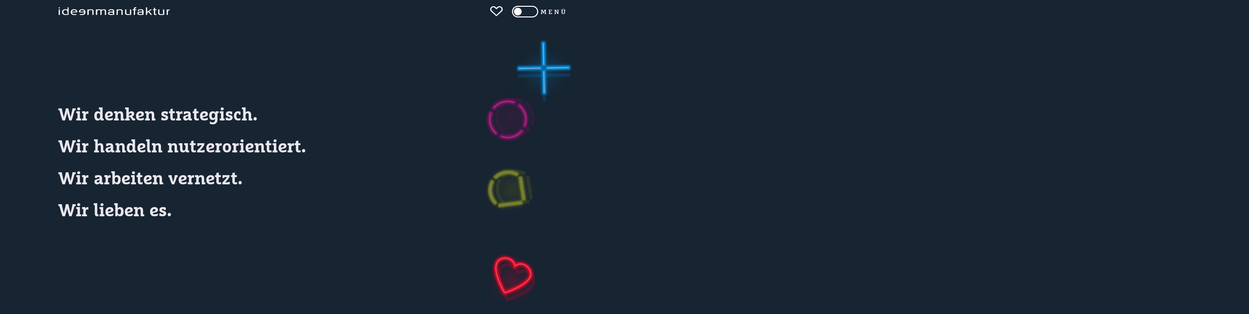

--- FILE ---
content_type: text/html; charset=UTF-8
request_url: http://ideenmanufaktur.net/start/
body_size: 8650
content:
<!doctype html>
<html lang="de">
<head>
<meta charset="utf-8">
<meta name="page-topic" content="Kommunikation" />
<meta name="audience" content="all" />
<meta name="distribution" content="global" />
<meta name="page-type" content="Offizielle Homepage" />
<meta name="copyright" content="ideenmanufaktur GmbH" />
<meta name="publisher" content="ideenmanufaktur GmbH" />
<meta name="robots" content="NOODP">
<meta name="googlebot" content="NOODP">
<meta name="author" content="ideenmanufaktur" />
<meta name="rating" content="General" />  
<meta name="viewport" id="viewport_id" content="width=device-width, initial-scale=0.75" />
<title>Start | ideenmanufaktur</title>
<meta name="description" content="
	Icon 1
	Icon 2
	Icon 3
	Icon 4



	Wir denken strategisch.
	Wir handeln nutzerorientiert.
	Wir arbeiten ...">

<link href="http://ideenmanufaktur.net/3/images/content/page_preview.jpg?v=1" rel="image_src" />
<link rel="shortcut icon" href="http://ideenmanufaktur.net/3/images/layout/favicon-16x16.png?v=1" />
<link rel="icon" type="image/png" sizes="16x16" href="http://ideenmanufaktur.net/3/images/layout/favicon-16x16.png?v=1" />
<link rel="icon" type="image/png" sizes="32x32" href="http://ideenmanufaktur.net/3/images/layout/favicon-32x32.png?v=1" />
<link rel="icon" type="image/png" sizes="96x96" href="http://ideenmanufaktur.net/3/images/layout/favicon-96x96.png?v=1" />
<link rel="icon" type="image/png" sizes="192x192" href="http://ideenmanufaktur.net/3/images/layout/android-icon-192x192.png" />
<link rel="apple-touch-icon" sizes="57x57" href="http://ideenmanufaktur.net/3/images/layout/apple-touch-icon-57.png" />
<link rel="apple-touch-icon" sizes="72x72" href="http://ideenmanufaktur.net/3/images/layout/apple-touch-icon-72.png" />
<link rel="apple-touch-icon" sizes="76x76" href="http://ideenmanufaktur.net/3/images/layout/apple-touch-icon-76.png" />
<link rel="apple-touch-icon" sizes="114x114" href="http://ideenmanufaktur.net/3/images/layout/apple-touch-icon-114.png" />
<link rel="apple-touch-icon" sizes="120x120" href="http://ideenmanufaktur.net/3/images/layout/apple-touch-icon-120.png" />
<link rel="apple-touch-icon" sizes="144x144" href="http://ideenmanufaktur.net/3/images/layout/apple-touch-icon-144.png" />
<link rel="apple-touch-icon" sizes="152x152" href="http://ideenmanufaktur.net/3/images/layout/apple-touch-icon-152.png" />
<link rel="apple-touch-icon" sizes="180x180" href="http://ideenmanufaktur.net/3/images/layout/apple-touch-icon-180.png" />
<link rel="preload" as="font" href="/3/fonts/webfont1.woff2" type="font/woff2" crossorigin="anonymous">
<link rel="preload" as="font" href="/3/fonts/webfont2.woff2" type="font/woff2" crossorigin="anonymous">
<link rel="preload" as="font" href="/3/fonts/icons.woff2?69349842" type="font/woff2" crossorigin="anonymous">
<link href="/3/css/style.css?v=9724799" rel="stylesheet" type="text/css" />
<link href="/3/css/scalp.min.css" rel="stylesheet" type="text/css" />

<meta property="fb:admins" content="1633072634" />
<meta property="og:locale" content="de_DE" />
<meta property="og:site_name" content="ideenmanufaktur" />
<meta property="og:type" content="website" />
<meta property="og:url" content="http://ideenmanufaktur.net/start/" />
<meta property="og:title" content="Start | ideenmanufaktur" />
<meta property="og:description" content="
	Icon 1
	Icon 2
	Icon 3
	Icon 4



	Wir denken strategisch.
	Wir handeln nutzerorientiert.
	Wir arbeiten ..." />
<meta property="og:image" content="http://ideenmanufaktur.net/3/images/content/page_preview.jpg?v=1" />
<meta property="og:image:width" content="1200" />
<meta property="og:image:height" content="630" />

    
<!-- CCM19 CMP -->
<script src="https://cloud.ccm19.de/app.js?apiKey=6ad0d98c607268a17116b574efb02767e4759df8e0a992ce&amp;domain=68d25b0df92c8e735f064203&amp;lang=de_DE" referrerpolicy="origin"></script>
<!-- Google Tag Manager -->
<script data-cookieconsent="ignore">
(function(w,d,s,l,i){w[l]=w[l]||[];w[l].push({'gtm.start':new Date().getTime(),event:'gtm.js'});var f=d.getElementsByTagName(s)[0],j=d.createElement(s),dl=l!='dataLayer'?'&l='+l:'';j.async=true;j.src='https://www.googletagmanager.com/gtm.js?id='+i+dl;f.parentNode.insertBefore(j,f);})(window,document,'script','dataLayer','GTM-WXQ3GH26');</script>
<!-- End Google Tag Manager -->

</head>
<body id="body_id" class="body_de body_intro body_start desktop">

<div class="page_wrapper">
<a class="sr-only" title="Zum Inhalt" href="#article">Zum Inhalt</a>
<div id="msg" class="feedback msg clearfix" style="display:none;">
<div class="content"></div>
<a class="close" href="#" onclick="closeMsg();return false;" title="Schliessen"><span class="icon icon-cancel"></span></a>
</div>
<div id="top" class="top"></div>

<!-- start header -->
<header id="header" class="header clearfix">
	<div class="wrapper clearfix">
        
		<div class="brand">
			<a class="logo" title="ideenmanufaktur" href="/"><img class="svg" src="/3/images/icons/logo.svg" width="230" height="16" alt="ideenmanufaktur" /></a>
		</div>
        
		<div class="breadcrumbs">
            		</div>
        
        <div class="btn-contact">
            <a class="btn" title="Kontakt" href="#" onclick="toggleContact();return false;">
                <span class="icon icon-heart-empty empty"></span><span class="icon icon-heart full"></span>
            </a>
        </div>
		
        <div class="menu">
            <a class="btn" title="Menü" href="#" onclick="toggleMenu();return false;">
                <span class="switch"><span class="switch-toggle"></span></span>
                <span class="switch-title">Menü</span>
            </a>
        </div>
        
	</div>
</header>
<div id="header_bottom"></div>
<!-- end header -->

<!-- start nav_overlay -->
<div id="nav_overlay" class="nav_overlay transition_all">
    <div class="nav_holder nav_list">
		<div class="table nav_table"><div class="row"><div class="cell">
            <div class="nav_overlay_content transition_all">
                <nav class="nav" title="Popup Navigation">
                    <ul class="wrapper">
                        <li class="nav-list-item on"><a class="nav-list-item-link" href="/start/" title="Start">Start</a></li>
<li class="nav-list-item off"><a class="nav-list-item-link" href="/beratung/" title="Beratung">Beratung</a></li>
<li class="nav-list-item off"><a class="nav-list-item-link" href="/referenzen/" title="Referenzen">Referenzen</a></li>
<li class="nav-list-item off"><a class="nav-list-item-link" href="/leistungen/" title="Leistungen">Leistungen</a></li>
<li class="nav-list-item off"><a class="nav-list-item-link" href="/organisationsentwicklung/" title="Organisations&amp;shy;entwicklung">Organisations&shy;entwicklung</a></li>
<li class="nav-list-item off"><a class="nav-list-item-link" href="/ueber_uns/" title="&Uuml;ber Uns">Über Uns</a></li>
<li class="nav-list-item off"><a class="nav-list-item-link" href="/karriere/" title="Karriere">Karriere</a></li>
<li class="nav-list-item off"><a class="nav-list-item-link" href="/blog/" title="Blog">Blog</a></li>
<li class="nav-list-item off"><a class="nav-list-item-link" href="/kontakt/" onclick="toggleMenu();doScroll('#start-kontakt',1);return false;" title="Kontakt">Kontakt</a></li>
                    </ul>
                </nav>
                <div class="nav_social">
                    <div class="wrapper">
                        <div class="social transition_all clearfix">
    <nav title="Social Network Links - Popup Navigation">
        <ul>
            <li class="social-title clearfix">Folge uns auf</li>
                        <li data-animation="fadeIn" data-animation-delay="100"><a data-umg-target="InstagramClickout" data-umg-type="Social" title="ideenmanufaktur @ Instagram" href="https://www.instagram.com/ideenmanufaktur.berlin/" target="_blank" rel="noopener"><span class="icon icon-instagram"></span><span class="sr-only">Instagram</span></a></li>            <li data-animation="fadeIn" data-animation-delay="200"><a data-umg-target="FacebookClickout" data-umg-type="Social" title="ideenmanufaktur @ Facebook" href="https://www.facebook.com/ideenmanufaktur.berlin" target="_blank" rel="noopener"><span class="icon icon-facebook"></span><span class="sr-only">Facebook</span></a></li>                                    <li data-animation="fadeIn" data-animation-delay="300"><a data-umg-target="LinkedInClickout" data-umg-type="Social" title="ideenmanufaktur @ LinkedIn" href="https://www.linkedin.com/company/ideenmanufaktur/" target="_blank" rel="noopener"><span class="icon icon-linkedin"></span><span class="sr-only">LinkedIn</span></a></li>            <li data-animation="fadeIn" data-animation-delay="400"><a data-umg-target="PinterestClickout" data-umg-type="Social" title="ideenmanufaktur @ Pinterest" href="https://www.pinterest.de/ideenmanufaktur/" target="_blank" rel="noopener"><span class="icon icon-pinterest"></span><span class="sr-only">Pinterest</span></a></li>                 
                                            </ul>
    </nav>
</div>
                    </div>
                </div>
            </div>
		</div></div></div>
    </div>
</div>
<!-- end nav_overlay -->

<!-- start contact_overlay -->
<div id="contact_overlay" class="contact_overlay transition_all">
    <div class="contact_holder">

        <div class="table contact_table"><div class="row"><div class="cell">
            <div class="contact_overlay_content transition_all">
                
                <a class="close" title="Schliessen" href="#contact_overlay" onclick="toggleContact();return false;"><span class="icon icon-cancel"></span><span class="sr-only">Schliessen</span></a>
                
                <h2>Wie können wir dich unterstützen?</h2>
                
                <div class="form_desc">Schreib uns eine Nachricht</div>

                <form id="contact_form_id" name="contact_form" method="post" onsubmit="return false;" action="#" enctype="multipart/form-data" class="contact_form clearfix">

                    <div class="form_fields">
                 
                        <div class="form-group">
                            <input type="text" class="text" name="contact_name" id="contact_name_id" value=""> 
                            <label for="contact_name_id" data-text="Name *">Name *</label>
                        </div>
                        
                        <div class="form-group">
                            <input type="email" class="text" name="contact_email" id="contact_email_id" autocomplete="email" value="">
                            <label for="contact_email_id" data-text="E-Mail *">E-Mail *</label>
                        </div>
                        
                        <div class="form-group">
                            <input type="email" name="contact_email_confirm" id="contact_email_confirm_id" maxlength="255" class="text form0" value=""/>
                            <label for="contact_email_confirm_id" data-text="E-Mail bestätigen" class="form0">E-Mail bestätigen</label>
                        </div>
                        
                        <div class="form-group">
                            <textarea name="contact_message" id="contact_message_id" cols="45" rows="4" class="text" ></textarea>
                            <label for="contact_message_id" data-text="Nachricht *">Nachricht *</label>
                        </div>
                        
                        <div class="form-group-checkbox">
                                                        <input id="contact_legal_id" name="contact_legal" type="checkbox" class="checkbox" value="Y" />
                            <label for="contact_legal_id" data-text="Ich+bin+mit+der+Speicherung+meiner+Daten+f%C3%BCr+den+Zweck+der+Kontaktaufnahme+einverstanden+und+habe+die+%3Ca+href%3D%22%2Fdatenschutz%2F%22+title%3D%22Datenschutz%22%3EDatenschutzerkl%C3%A4rung%3C%2Fa%3E+gelesen+und+akzeptiert.+%2A" class="contact_legal_text">Ich bin mit der Speicherung meiner Daten für den Zweck der Kontaktaufnahme einverstanden und habe die <a href="/datenschutz/" title="Datenschutz">Datenschutzerklärung</a> gelesen und akzeptiert. *</label></span>
                        </div>

                        <div id="contact_send_holder" class="more">
                            <input name="contact_date" type="hidden" value="1769096343" />
                            <a id="contact_submit_id" role="button" class="contact_submit nodeco" href="#" onclick="sendContact();return false;" data-text="Senden">Senden</a>
                        </div>

                    </div>

                    <div id="contact_feedback_id" class="feedback">
                        <a class="close nodeco" href="#" onclick="closeFeedback('contact_feedback_id');return false;"><span class="icon icon-cancel"></span></a>
                        <div class="content"><span class='icon icon-spin5 animate-spin'></span> Bitte Warten...</div>
                    </div>

                    <div class="form_fields">
                        <div class="required small" id="required_id">* = Pflichtfeld</div>
                    </div>

                </form>
                
            </div>
		</div></div></div>
        
    </div>
</div>
<!-- end contact_overlay -->
<!-- start intro -->
<section id="intro" class="section bg5 intro clearfix" role="region" aria-label="intro">
    <div class="decos"><div class="deco deco-6"></div><div class="deco deco-5"></div><div class="deco deco-4"></div><div class="deco deco-3"></div><div class="deco deco-2"></div><div class="deco deco-1"></div></div>
    <div class="section_wrapper">
        <div class="section_content">
                             
			<div class="carousel-holder carousel-holder-size-css clearfix">
<div id="intro-carousel" class="carousel carousel1">
<div class="carousel-cell carousel-cell-1">
<div class="attachment">
<div class="attachment-data">
<div class="description wrapper clearfix">
<h1><span class="title"><span class="sr-only">Start</span></span></h1>
<h2 data-animation="fadeInUp" data-animation-delay="1500"><ul class="icons">
	<li class="neon li-1"><span>Icon 1</span></li>
	<li class="neon li-2"><span>Icon 2</span></li>
	<li class="neon li-3"><span>Icon 3</span></li>
	<li class="neon li-4"><span>Icon 4</span></li>
</ul>

<ul class="hl">
	<li class="li-1"><span>Wir denken strategisch.</span></li>
	<li class="li-2"><span>Wir handeln nutzerorientiert.</span></li>
	<li class="li-3"><span>Wir arbeiten vernetzt.</span></li>
	<li class="li-4"><span>Wir lieben es.</span></li>
</ul>
</h2>
</div>
</div>
</div>

</div>
</div>
</div>
            
			<div class="continue">
           		<a href="#article" onclick="skipIntro();return false;" onkeypress="skipIntro();return false;" title="Weiter"><span class="icon icon-down-open-big"></span><span class="icon icon-2 icon-down-open-big"></span><span class="sr-only">Continue</span></a>
			</div>
                    
        </div>
    </div>
</section>
<!-- end intro -->

<article class="article" id="article" role="main">
<!-- start start -->
<div id="start" class="start">      
    <section id="start-beratung" class="section section-count-1 bg1 style-1 start-beratung">
<div class="deco deco-5" ></div><div class="deco deco-4" ></div><div class="deco deco-3" ></div><div class="deco deco-2" data-bottom-top="left:90vw;" data-center="left:60vw;"></div><div class="deco deco-1" data-bottom-top="left:-40vw;" data-center="left:-10vw;"></div>
<div class="section_wrapper">
<div class="section_content">
<div class="section_main">
<div class="section_main_texts">
<h1><span class="subtitle">Beratung</span><span class="title">Gemeinsam erfolgreich die Zukunft gestalten&nbsp;...</span></h1>
<div class="text clearfix">...&nbsp;mit verbindender Kommunikation, die Grenzen hinter sich lässt&nbsp;– communication beyond borders.<br />
Unsere Erfolgsfaktoren dafür sind Vertrauen, Kollaboration und Arbeiten auf Augenhöhe.</div><div class="more clearfix"><a href="/beratung/" target="_top" title="Mehr Erfahren">Mehr Erfahren</a>
</div></div>
</div>
</div>
</div>
</section>
<section id="start-leistungen" class="section section-count-2 bg2 style-2 start-leistungen">
<div class="deco deco-5" ></div><div class="deco deco-4" ></div><div class="deco deco-3" ></div><div class="deco deco-2" ></div><div class="deco deco-1" data-bottom-top="transform:translateY(20vh);" data-center="transform:translateY(0vh);"></div>
<div class="section_wrapper">
<div class="section_content">
<div class="section_main">
<div class="section_main_texts">
<h1><span class="subtitle">Leistungen</span><span class="title">Was wir bieten</span></h1>
<div class="text clearfix">Arbeit, die Sinn stiftet, Kommunikation, die begeistert, und vor allem Beziehungen, die bereichern.</div><div class="more clearfix"><a href="/leistungen/" target="_top" title="Mehr Erfahren">Mehr Erfahren</a>
</div></div>
</div>
<div class="section_slider clearfix">
<div class="slider clearfix" data-bottom-top="margin-left:-40vw;" data-center="margin-left:0vw;">
<div class="carousel-holder carousel-holder-size-detect-autoplay clearfix">
<div id="leistungen-carousel" class="carousel flickity-resize">
<div id="carousel-cell-1" class="carousel-cell carousel-cell-1">
<div class="carousel-cell-content">
<div class="carousel-cell-content-wrapper">
<h2><span class="subtitle">Strategie & Kommunikation</span></h2><div class="text clearfix"><ul class="tags color clearfix">
<li><span style="background-color:#D3D800;">Markenberatung</span></li>
<li><span style="background-color:#D3D800;">Kampagnen</span></li>
<li><span style="background-color:#D3D800;">Digitales Marketing</span></li>
<li><span style="background-color:#D3D800;">Kommunikationsstrategie</span></li>
<li><span style="background-color:#D3D800;">Employer Branding</span></li>
</ul>
</div></div>
</div>
</div>
<div id="carousel-cell-2" class="carousel-cell carousel-cell-2">
<div class="carousel-cell-content">
<div class="carousel-cell-content-wrapper">
<h2><span class="subtitle">Design</span></h2><div class="text clearfix"><ul class="tags color clearfix">
<li><span style="background-color:#DC052D;">Marken</span></li>
<li><span style="background-color:#DC052D;">Web</span></li>
<li><span style="background-color:#DC052D;">Print</span></li>
<li><span style="background-color:#DC052D;">Content</span></li>
<li><span style="background-color:#DC052D;">Infografiken</span></li>
</ul>
</div></div>
</div>
</div>
<div id="carousel-cell-3" class="carousel-cell carousel-cell-3">
<div class="carousel-cell-content">
<div class="carousel-cell-content-wrapper">
<h2><span class="subtitle">Digitale Lösungen</span></h2><div class="text clearfix"><ul class="tags color clearfix">
<li><span style="background-color:#0080C8;">Websites</span></li>
<li><span style="background-color:#0080C8;">Apps</span></li>
<li><span style="background-color:#0080C8;">Online-Marketing</span></li>
<li><span style="background-color:#0080C8;">Social Media</span></li>
<li><span style="background-color:#0080C8;">Barrierefreiheit</span></li>
</ul>
</div></div>
</div>
</div>
<div id="carousel-cell-4" class="carousel-cell carousel-cell-4">
<div class="carousel-cell-content">
<div class="carousel-cell-content-wrapper">
<h2><span class="subtitle">Video & Motion</span></h2><div class="text clearfix"><ul class="tags color clearfix">
<li><span style="background-color:#A7A8B9;">Imagefilme</span></li>
<li><span style="background-color:#A7A8B9;">Reels</span></li>
<li><span style="background-color:#A7A8B9;">Animationen</span></li>
<li><span style="background-color:#A7A8B9;">Dokumentationen</span></li>
<li><span style="background-color:#A7A8B9;">Produktfilme</span></li>
<li><span style="background-color:#A7A8B9;">Motion Design</span></li>
</ul>
</div></div>
</div>
</div>
<div id="carousel-cell-5" class="carousel-cell carousel-cell-5">
<div class="carousel-cell-content">
<div class="carousel-cell-content-wrapper">
<h2><span class="subtitle">Beratung & Coaching</span></h2><div class="text clearfix"><ul class="tags color clearfix">
<li><span style="background-color:#BF027F;">Organisationsentwicklung</span></li>
<li><span style="background-color:#BF027F;">Change</span></li>
<li><span style="background-color:#BF027F;">Transformation</span></li>
<li><span style="background-color:#BF027F;">Führung</span></li>
<li><span style="background-color:#BF027F;">People &amp; Culture</span></li>
</ul>
</div></div>
</div>
</div>
</div>
</div>
</div>
</div>
</div>
</div>
</section>
<section id="start-referenzen" class="section section-count-3 bg1 style-3 start-referenzen">
<div class="deco deco-5" ></div><div class="deco deco-4" ></div><div class="deco deco-3" ></div><div class="deco deco-2" ></div><div class="deco deco-1" ></div>
<div class="section_wrapper">
<div class="section_content">
<div class="section_main">
<div class="section_main_texts">
<h1><span class="subtitle">Referenzen</span><span class="title">Unsere Projekte</span></h1>
<div class="text clearfix">Ein Auszug unserer Arbeiten, die wir in den letzten zwei Jahrzehnten realisieren durften.</div><div class="more clearfix"><a href="/referenzen/" target="_top" title="Alle Ansehen">Alle Ansehen</a>
</div></div>
<div class="section_main_visuals" data-bottom-top="transform: translateX(100%);" data-center="transform: translateX(0%);">
<div class="imageborder_holder " style="" data-ratio="1"><a href="/referenzen/" title="Alle Ansehen" target="" onclick="" class="" ><img sizes="(max-width: 640px) calc(100vw - 40px), 500px" width="700" height="700" data-srcset="/3/media/image/_20211007114800_995_300.jpg 300w, /3/media/image/_20211007114800_995_500.jpg 500w, /3/media/image/_20211007114800_995_700.jpg 700w, /3/media/image/_20211007114800_995_1500.jpg 1500w" src="/3/media/image/_20211007114800_995_100.jpg" class="lazyload imageborder" alt="Alle Ansehen" border="0" /></a>
</div>
</div>
</div>
</div>
</div>
</section>
<section id="start-blog" class="section section-count-4 bg1 style-0 start-blog">
<div class="deco deco-5" ></div><div class="deco deco-4" ></div><div class="deco deco-3" ></div><div class="deco deco-2" ></div><div class="deco deco-1" ></div>
<div class="section_wrapper">
<div class="section_content">
<div class="section_main">
<div class="section_main_texts">
<h1><span class="subtitle">Blog</span><span class="title">Neues aus der ideenmanufaktur</span></h1>
</div>
</div>
<div class="section_slider clearfix">
<div class="slider clearfix" data-bottom-top="transform: translateX(-100%);" data-center="transform: translateX(0%);">
<div class="slider-deco"></div>
<div class="carousel-holder carousel-holder-size-detect clearfix">
<div id="blog-carousel" class="carousel flickity-resize">
<div class="carousel-cache carousel-cache-1"></div><div class="carousel-cache carousel-cache-2"></div>
<div id="carousel-cell-1" class="carousel-cell hasimage carousel-cell-1">
<div class="carousel-cell-content">
<div class="carousel-cell-content-wrapper">
<div class="carousel-cell-visuals">
<div class="imageborder_holder " style="" data-ratio="1"><a href="http://ideenmanufaktur.net/blog/warum-entscheiden-wir-uns-so-oft-fue---48-.html" title="Warum entscheiden wir uns so oft f&uuml;r die Verletzung?" target="" onclick="" class="" ><img sizes="(max-width: 640px) calc(100vw - 40px), 500px" width="700" height="700" data-srcset="/3/media/image/_20251010143818_712_300.jpg 300w, /3/media/image/_20251010143818_712_500.jpg 500w, /3/media/image/_20251010143818_712_700.jpg 700w, /3/media/image/_20251010143818_712_1500.jpg 1500w" src="/3/media/image/_20251010143818_712_100.jpg" class="lazyload imageborder" alt="Warum entscheiden wir uns so oft f&uuml;r die Verletzung?" border="0" /></a>
</div>
</div>
<div class="carousel-cell-texts">
<h2>Warum entscheiden wir uns so oft für die Verletzung?</h2><div class="text clearfix">Es gibt diese Momente im Arbeitsalltag, die mir immer wieder begegnen – sei es in Coachings, in Workshops oder in ...</div><div class="more clearfix"><a href="http://ideenmanufaktur.net/blog/warum-entscheiden-wir-uns-so-oft-fue---48-.html" title="Mehr anzeigen">Mehr anzeigen</a>
</div></div>
</div>
</div>
</div>
<div id="carousel-cell-2" class="carousel-cell hasimage carousel-cell-2">
<div class="carousel-cell-content">
<div class="carousel-cell-content-wrapper">
<div class="carousel-cell-visuals">
<div class="imageborder_holder " style="" data-ratio="1"><a href="http://ideenmanufaktur.net/blog/agenturen-steuern-erwartungen-klaere---47-.html" title="Agenturen steuern, Erwartungen kl&auml;ren, Potenziale entfalten: Was Unternehmen &uuml;ber die Zusammenarbeit mit Agenturen wissen sollten" target="" onclick="" class="" ><img sizes="(max-width: 640px) calc(100vw - 40px), 500px" width="700" height="700" data-srcset="/3/media/image/_20250911154618_953_300.jpg 300w, /3/media/image/_20250911154618_953_500.jpg 500w, /3/media/image/_20250911154618_953_700.jpg 700w, /3/media/image/_20250911154618_953_1500.jpg 1500w" src="/3/media/image/_20250911154618_953_100.jpg" class="lazyload imageborder" alt="Agenturen steuern, Erwartungen kl&auml;ren, Potenziale entfalten: Was Unternehmen &uuml;ber die Zusammenarbeit mit Agenturen wissen sollten" border="0" /></a>
</div>
</div>
<div class="carousel-cell-texts">
<h2>Agenturen steuern, Erwartungen klären, Potenziale entfalten: Was Unternehmen über die Zusammenarbeit mit Agenturen wissen sollten</h2><div class="text clearfix">Agenturen sind wie Partner auf Zeit – und manchmal Kompass, Katalysator und Krisenmanager in einem. Doch wie findet man den ...</div><div class="more clearfix"><a href="http://ideenmanufaktur.net/blog/agenturen-steuern-erwartungen-klaere---47-.html" title="Mehr anzeigen">Mehr anzeigen</a>
</div></div>
</div>
</div>
</div>
<div id="carousel-cell-3" class="carousel-cell hasimage carousel-cell-3">
<div class="carousel-cell-content">
<div class="carousel-cell-content-wrapper">
<div class="carousel-cell-visuals">
<div class="imageborder_holder " style="" data-ratio="1"><a href="http://ideenmanufaktur.net/blog/warum-koennen-wir-uns-nicht-erholen----46-.html" title="Warum k&ouml;nnen wir uns nicht erholen, obwohl wir es so dringend brauchen?" target="" onclick="" class="" ><img sizes="(max-width: 640px) calc(100vw - 40px), 500px" width="700" height="700" data-srcset="/3/media/image/_20250414172406_54_300.jpg 300w, /3/media/image/_20250414172406_54_500.jpg 500w, /3/media/image/_20250414172406_54_700.jpg 700w, /3/media/image/_20250414172406_54_1500.jpg 1500w" src="/3/media/image/_20250414172406_54_100.jpg" class="lazyload imageborder" alt="Warum k&ouml;nnen wir uns nicht erholen, obwohl wir es so dringend brauchen?" border="0" /></a>
</div>
</div>
<div class="carousel-cell-texts">
<h2>Warum können wir uns nicht erholen, obwohl wir es so dringend brauchen?</h2><div class="text clearfix">Was mich Brasilien gelehrt hat und warum wir uns mehr Erholung erlauben und entspannen dürfen.</div><div class="more clearfix"><a href="http://ideenmanufaktur.net/blog/warum-koennen-wir-uns-nicht-erholen----46-.html" title="Mehr anzeigen">Mehr anzeigen</a>
</div></div>
</div>
</div>
</div>
<div id="carousel-cell-4" class="carousel-cell hasimage carousel-cell-4">
<div class="carousel-cell-content">
<div class="carousel-cell-content-wrapper">
<div class="carousel-cell-visuals">
<div class="imageborder_holder " style="" data-ratio="1"><a href="http://ideenmanufaktur.net/blog/die-7-arten-der-erholung-unser-schlu---45-.html" title="Die 7 Arten der Erholung: unser Schl&uuml;ssel zu nachhaltiger Leistungsf&auml;higkeit" target="" onclick="" class="" ><img sizes="(max-width: 640px) calc(100vw - 40px), 500px" width="700" height="700" data-srcset="/3/media/image/_20250317102702_432_300.jpg 300w, /3/media/image/_20250317102702_432_500.jpg 500w, /3/media/image/_20250317102702_432_700.jpg 700w, /3/media/image/_20250317102702_432_1500.jpg 1500w" src="/3/media/image/_20250317102702_432_100.jpg" class="lazyload imageborder" alt="Die 7 Arten der Erholung: unser Schl&uuml;ssel zu nachhaltiger Leistungsf&auml;higkeit" border="0" /></a>
</div>
</div>
<div class="carousel-cell-texts">
<h2>Die 7 Arten der Erholung: unser Schlüssel zu nachhaltiger Leistungsfähigkeit</h2><div class="text clearfix">Erholung, Entspannung, Regeneration – wir brauchen diese dringend notwendigen Pausen. Dennoch sind wir kollektiv erschöpft. ...</div><div class="more clearfix"><a href="http://ideenmanufaktur.net/blog/die-7-arten-der-erholung-unser-schlu---45-.html" title="Mehr anzeigen">Mehr anzeigen</a>
</div></div>
</div>
</div>
</div>
<div id="carousel-cell-5" class="carousel-cell hasimage carousel-cell-5">
<div class="carousel-cell-content">
<div class="carousel-cell-content-wrapper">
<div class="carousel-cell-visuals">
<div class="imageborder_holder " style="" data-ratio="1"><a href="http://ideenmanufaktur.net/blog/perspektivwechsel-auf-weihnachten---44-.html" title="Perspektivwechsel auf Weihnachten" target="" onclick="" class="" ><img sizes="(max-width: 640px) calc(100vw - 40px), 500px" width="700" height="700" data-srcset="/3/media/image/_20241218152708_417_300.jpg 300w, /3/media/image/_20241218152708_417_500.jpg 500w, /3/media/image/_20241218152708_417_700.jpg 700w, /3/media/image/_20241218152708_417_1500.jpg 1500w" src="/3/media/image/_20241218152708_417_100.jpg" class="lazyload imageborder" alt="Perspektivwechsel auf Weihnachten" border="0" /></a>
</div>
</div>
<div class="carousel-cell-texts">
<h2>Perspektivwechsel auf Weihnachten</h2><div class="text clearfix">Weihnachten hat die wundersame Fähigkeit, irgendwo zwischen besinnlichem Fest und einem Stresskarussell zu pendeln. Für manche ...</div><div class="more clearfix"><a href="http://ideenmanufaktur.net/blog/perspektivwechsel-auf-weihnachten---44-.html" title="Mehr anzeigen">Mehr anzeigen</a>
</div></div>
</div>
</div>
</div>
</div>
</div>
</div>
</div>
<div class="more section_link clearfix"><a href="/blog/" title="Alle Beitr&auml;ge anzeigen">Alle Beiträge anzeigen</a>
</div></div>
</div>
</section>
<section id="start-ueber-uns" class="section section-count-5 bg1 style-4 start-ueber-uns">
<div class="deco deco-5" ></div><div class="deco deco-4" ></div><div class="deco deco-3" ></div><div class="deco deco-2" ></div><div class="deco deco-1" ></div>
<div class="section_wrapper">
<div class="section_content">
<div class="section_main">
<div class="section_main_texts">
<h1><span class="subtitle">Über Uns</span><span class="title">Communication beyond borders</span></h1>
<div class="more clearfix"><a href="/ueber_uns/" target="_top" title="Alles &uuml;ber die ideenmanufaktur">Alles über die ideenmanufaktur</a>
</div></div>
<div class="section_main_visuals" >
<div class="imageborder_holder " style="" data-ratio="3.6842105263158"><a href="/ueber_uns/" title="Alles &uuml;ber die ideenmanufaktur" target="" onclick="" class="" ><img sizes="(max-width: 640px) calc(100vw - 40px), 1040px" width="700" height="190" data-srcset="/3/media/image/_20250828164318_884_300.png 300w, /3/media/image/_20250828164318_884_500.png 500w, /3/media/image/_20250828164318_884_700.png 700w, /3/media/image/_20250828164318_884_1500.png 1500w" src="/3/media/image/_20250828164318_884_100.png" class="lazyload imageborder" alt="Alles &uuml;ber die ideenmanufaktur" border="0" /></a>
</div>
</div>
</div>
</div>
</div>
</section>
<section id="start-kontakt" class="section section-count-6 bg1 style-3 start-kontakt">
<div class="deco deco-5" ></div><div class="deco deco-4" ></div><div class="deco deco-3" ></div><div class="deco deco-2" ></div><div class="deco deco-1" ></div>
<div class="section_wrapper">
<div class="section_content">
<div class="section_main">
<div class="section_main_texts">
<h1><span class="subtitle">Kontakt</span><span class="title">Die guten Ideen findest du hier</span></h1>
<div class="text clearfix"><span>ideenmanufaktur GmbH</span><br>
<span>Wisbyer Straße 33</span><br>
<span>13189 Berlin</span><br>
<span>Deutschland</span><br>
<span></span><br>
<div class="phone"><a href="tel:+493058740720">+49 (30) 5874072-0</a></div>
<span class="email-address"><a aria-label="E-Mail Link" title="E-Mail Link" href="#" class="crypted-email nodeco" data-usr="hallo" data-dom="ideenmanufaktur" data-tld="net" onclick="window.location.href='mailto:' + this.dataset.usr + '@' + this.dataset.dom + '.' + this.dataset.tld;return false;"></a><a aria-label="E-Mail kopieren" title="E-Mail kopieren" href="#" class="copy-email nodeco" data-usr="hallo" data-dom="ideenmanufaktur" data-tld="net" onclick="return false;">KOPIEREN</a></span></div></div>
<div class="section_main_visuals" data-bottom-top="transform: translateX(100%);" data-center="transform: translateX(0%);">
<div class="imageborder_holder">
<iframe class="lazyload" title="Karte" width="100%" height="100%" frameborder="0" scrolling="no" marginheight="0" marginwidth="0" data-src="/3/map.html" style="border:0px none"></iframe></div>
</div>
</div>
</div>
</div>
</section>
</div>
<!-- end start -->

</article>

</div>
<footer class="footer">

	<div class="social transition_all clearfix">
    <nav title="Social Network Links - Footer">
        <ul>
            <li class="social-title clearfix">Folge uns auf</li>
                        <li data-animation="fadeIn" data-animation-delay="100"><a data-umg-target="InstagramClickout" data-umg-type="Social" title="ideenmanufaktur @ Instagram" href="https://www.instagram.com/ideenmanufaktur.berlin/" target="_blank" rel="noopener"><span class="icon icon-instagram"></span><span class="sr-only">Instagram</span></a></li>            <li data-animation="fadeIn" data-animation-delay="200"><a data-umg-target="FacebookClickout" data-umg-type="Social" title="ideenmanufaktur @ Facebook" href="https://www.facebook.com/ideenmanufaktur.berlin" target="_blank" rel="noopener"><span class="icon icon-facebook"></span><span class="sr-only">Facebook</span></a></li>                                    <li data-animation="fadeIn" data-animation-delay="300"><a data-umg-target="LinkedInClickout" data-umg-type="Social" title="ideenmanufaktur @ LinkedIn" href="https://www.linkedin.com/company/ideenmanufaktur/" target="_blank" rel="noopener"><span class="icon icon-linkedin"></span><span class="sr-only">LinkedIn</span></a></li>            <li data-animation="fadeIn" data-animation-delay="400"><a data-umg-target="PinterestClickout" data-umg-type="Social" title="ideenmanufaktur @ Pinterest" href="https://www.pinterest.de/ideenmanufaktur/" target="_blank" rel="noopener"><span class="icon icon-pinterest"></span><span class="sr-only">Pinterest</span></a></li>                 
                                            </ul>
    </nav>
</div>
    
    <div class="credits">
		<a href="/impressum/" title="Impressum">&copy;&nbsp;2026&nbsp;ideenmanufaktur GmbH</a><span class="delimiter"> &bull; </span>
        <a href="/impressum/" title="Impressum">Impressum</a><span class="delimiter"> &bull; </span>
        <a href="/datenschutz/" title="Datenschutz">Datenschutz</a>
    </div>
	
</footer>
<script src="/3/js/jquery-3.6.0.min.js"></script>
<script src="/3/js/jquery.scalp.js?v=9724799"></script>
<script src="/3/js/functions.js?v=9724799"></script>
<script>
	var main = "start";
	var base = "3";
	var base_url = "http://ideenmanufaktur.net";
	var artist = "ideenmanufaktur";
	var device = "";
	var country = "";
	var lang = "de";
	var video_path = "/3/media/video/";
	var ga_eventLabel = "";
	var introTimeout = 0;
	var introCount = 0;
    
	$(document).ready(function() {     
		onPageReady();
        	});
	
	$(window).on("load", function() {
		onPageLoaded();
		introCount = 1;
if (device === '' || device === 'ipad' || device === 'tablet') { } else {}
	});
</script>
<div id="log" style="display:none;">	<div class="ctrl"><a href="#" onclick="doCtrl();return false;"><span class="icon-tools"></span></a></div>
</div>

</body>
</html>

--- FILE ---
content_type: text/css
request_url: http://ideenmanufaktur.net/3/css/style.css?v=9724799
body_size: 34981
content:
/* // idm | 3 | style.css */

/* @font-face */
@font-face { font-family:'webfont1'; src:url('../fonts/webfont1.eot'); src:url('../fonts/webfont1.eot?#iefix') format('embedded-opentype'), url('../fonts/webfont1.woff2') format('woff2'), url('../fonts/webfont1.woff') format('woff'), url('../fonts/webfont1.ttf') format('truetype'), url('../fonts/webfont1.svg#webfont1') format('svg'); font-weight:normal; font-style:normal; font-display:swap; }
@font-face { font-family:'webfont2'; src:url('../fonts/webfont2.eot'); src:url('../fonts/webfont2.eot?#iefix') format('embedded-opentype'), url('../fonts/webfont2.woff2') format('woff2'), url('../fonts/webfont2.woff') format('woff'), url('../fonts/webfont2.ttf') format('truetype'), url('../fonts/webfont2.svg#webfont2') format('svg'); font-weight:normal; font-style:normal; font-display:swap; }
@font-face { font-family:'webfont3'; src:url('../fonts/webfont3.eot'); src:url('../fonts/webfont3.eot?#iefix') format('embedded-opentype'), url('../fonts/webfont3.woff2') format('woff2'), url('../fonts/webfont3.woff') format('woff'), url('../fonts/webfont3.ttf') format('truetype'), url('../fonts/webfont3.svg#webfont3') format('svg'); font-weight:normal; font-style:normal; font-display:swap; }
@font-face { font-family:'webfont4'; src:url('../fonts/webfont4.eot'); src:url('../fonts/webfont4.eot?#iefix') format('embedded-opentype'), url('../fonts/webfont4.woff2') format('woff2'), url('../fonts/webfont4.woff') format('woff'), url('../fonts/webfont4.ttf') format('truetype'), url('../fonts/webfont4.svg#webfont4') format('svg'); font-weight:normal; font-style:normal; font-display:swap; }
@font-face { font-family:'webfont5'; src:url('../fonts/webfont5.eot'); src:url('../fonts/webfont5.eot?#iefix') format('embedded-opentype'), url('../fonts/webfont5.woff2') format('woff2'), url('../fonts/webfont5.woff') format('woff'), url('../fonts/webfont5.ttf') format('truetype'), url('../fonts/webfont5.svg#webfont5') format('svg'); font-weight:normal; font-style:normal; }


/* reset etc. */
html, body { min-height:100%; }
html, body, div, span, applet, object, iframe, h1, h2, h3, h4, h5, h6, p, blockquote, pre, a, abbr, acronym, address, big, cite, code, del, dfn, em, img, ins, kbd, q, s, samp, small, strike, strong, sub, sup, tt, var, b, u, i, center, dl, dt, dd, ol, ul, li, fieldset, form, label, legend, table, caption, tbody, tfoot, thead, tr, th, td, article, aside, canvas, details, embed, figure, figcaption, footer, header, hgroup, menu, nav, output, ruby, section, summary, time, mark, audio, video { color:inherit; margin:0; padding:0; border:0; font-size:100%; font:inherit; vertical-align:baseline; }
article, aside, details, figcaption, figure, footer, header, hgroup, menu, nav, section { display:block; }
body, body div { line-height:1.5em; }
body, td { -webkit-font-smoothing:antialiased; -moz-osx-font-smoothing:grayscale; }
ol, ul, li { margin:0; padding:0; list-style:none; list-style-type:none; }
blockquote, q { quotes:none; }
blockquote:before, blockquote:after, q:before, q:after { content:''; content:none; }
table { border-collapse:collapse; border-spacing:0; }
html { -webkit-text-size-adjust:100%; }
h1 img, h2 img, h3 img, h4 img, h5 img, h6 img { margin:0; }


/* preloader */
#preloader { position:fixed; top:0; left:0; right:0; bottom:0; background:#000; z-index:10001; }
#loading-animation { width:50px; height:50px; position:absolute; left:50%; top:50%; margin:-25px 0 0 -25px; cursor:pointer; }
@-webkit-keyframes spinner { to { transform: rotate(360deg); } }
@keyframes spinner { to { transform: rotate(360deg); } }
.spinner-border { border:2px solid #fff; width:50px; height:50px; border-right-color:transparent; display: inline-block; vertical-align:text-bottom; border-radius: 50%; -webkit-animation:spinner .75s linear infinite; animation:spinner .75s linear infinite; }


/* basics */
body { color:#e9e8ed; background:#172432; font-family:'webfont1', Helvetica, Arial, sans-serif; font-size:20px; text-align:left; -ms-word-wrap:break-word; word-wrap:break-word; }
td, th, p, li { font-family:'webfont1', Helvetica, Arial, sans-serif; font-size:20px; text-align:left; -ms-word-wrap:break-word;word-wrap:break-word; }
b, strong { font-weight:bold; }
i, em { font-style:italic; }

h1, h2, h3, h4, h5, h6 { line-height:1.3em; font-weight:normal; margin:0px; padding:0px; /* -ms-hyphens:auto; -moz-hyphens:auto; -webkit-hyphens:auto; hyphens:auto; */ }
h1, h2, h3, h4, h5 { }
h1 { font-size:85px; line-height:85px; font-family:'webfont5', Times, "Times New Roman", "serif"; margin:0 0 20px 0; }
h1 .subtitle, h2 .subtitle { max-width:640px; font-size:18px; line-height:22px; font-family:'webfont1', Helvetica, Arial, sans-serif; text-transform:uppercase; letter-spacing:2px; margin:0 auto 10px auto; display:block; }
h1 .title { transform:skew(0deg, -3deg); margin:-5px 0 30px -20px; display:block; }
h2 { font-size:65px; line-height:65px; font-family:'webfont5', Times, "Times New Roman", "serif"; margin:0 0 40px 0; text-align:left; display:block; position:relative; }
h3 { font-size:28px; line-height:32px; font-family:'webfont4', Helvetica, Arial, sans-serif; margin:0 0 10px 0; }
h4 { font-size:26px; line-height:30px; font-family:'webfont3', Helvetica, Arial, sans-serif; }
h5 { font-size:22px; line-height:28px; font-family:'webfont4', Helvetica, Arial, sans-serif; margin:0 0 10px 0; }
h6 { font-size:20px; margin:0 0 5px 0; }
td img, img { display:block; }

a:link, a:visited { color:#e9e8ed; text-decoration:none; -moz-outline-style:none; outline:none; }
a:hover, a:active { color:#e9e8ed; text-decoration:none; -moz-outline-style:none; outline:none; }
.texts a:link, .texts a:visited { color:#e9e8ed; }
.texts a:hover, .texts a:active { color:#d3d800; }
.text a { font-family:'webfont2', Helvetica, Arial, sans-serif; position:relative; }
a.text_truncate_toggle { text-decoration:none !important; }


/* msg */
#msg { position:fixed; display:block; top:0; left:0; right:0; margin:0; padding:30px; z-index:10002; }
#msg a.close { display:block; }


/* header */
.header { height:48px; text-align:left; position:fixed; pointer-events:none; width:100%; left:0px; top:0px; z-index:7000; transition:all 1s; }
.header a, .header button, .header input { pointer-events:all; }

.header .brand { display:block; position:absolute; left:20px; top:0px; }
.header .brand a.logo, body.menu_on .header a.logo { width:230px; height:16px; padding:15px 0 17px 0; display:block; position:relative; }
.header .brand a.logo .svg { width:100%; height:auto; display:block; position:relative; }
.header .brand a.logo .fill { transition:0.3s; }
.header .brand a.logo:link, .header .brand a.logo:visited { opacity:1; }
.header .brand a.logo:hover, .header .brand a.logo:active { opacity:0.8; }

.header .breadcrumbs { display:block; position:absolute; left:250px; width:calc(100% - 430px); top:0px; font-size:12px; letter-spacing:3px; line-height:48px; text-transform:uppercase; white-space:nowrap; text-overflow:ellipsis; overflow:hidden; }
.header .breadcrumbs .delimiter { display:inline-block; font-size:12px; margin:0 10px; letter-spacing:2px; }
.header .breadcrumbs a:link, .header .breadcrumbs a:visited { opacity:1; }
.header .breadcrumbs a:hover, .header .breadcrumbs a:active { opacity:0.8; }

.header .btn-contact { position:absolute; text-align:center; font-size:30px; line-height:48px; width:48px; height:48px; right:132px; top:0px; z-index:11; display:block; }
.header .btn-contact a { position:absolute; text-align:center; width:48px; height:48px; left:0px; top:0px; display:block; }
.header .btn-contact a:link, .header .btn-contact a:visited { }
.header .btn-contact a:hover, .header .btn-contact a:active { }
.header .btn-contact a:link .empty, .header .btn-contact a:visited .empty { display:block; color:#fff; }
.header .btn-contact a:hover .empty, .header .btn-contact a:active .empty { display:none; color:#fff; }
.header .btn-contact a:link .full, .header .btn-contact a:visited .full { display:none; color:#fff; }
.header .btn-contact a:hover .full, .header .btn-contact a:active .full { display:block; color:#fff; opacity:0.8; }

.header .menu { position:absolute; text-align:right; right:10px; top:0px; width:116px; z-index:11; font-size:0; line-height:0; }
.header .menu a.btn { text-align:right; margin:0; padding:12px 0; display:block; overflow:hidden; }
.header .menu a.btn .switch { line-height:16px; position:relative; display:inline-block; vertical-align:top; border:2px solid #fff; width:50px; height:20px; -webkit-border-radius:12px; -moz-border-radius:12px; border-radius:12px; }
.header .menu a.btn .switch .switch-toggle { transition:left 0.3s  ease-in-out; background:#fff; width:16px; height:16px; left:2px; top:2px; position:absolute; display:block; -webkit-border-radius:50%; -moz-border-radius:50%; border-radius:50%; }
.header .menu a.btn .switch-title { line-height:24px; display:inline-block; font-family:'webfont4', Helvetica, Arial, sans-serif; font-size:13px; letter-spacing:4px; margin-left:5px; text-transform:uppercase; }
.header .menu a.btn:link, .header .menu a.btn:visited { opacity:1; }
.header .menu a.btn:hover, .header .menu a.btn:active { opacity:0.8; }

body.compact .header, .body_leistungen .header, .body_standortbestimmung .header, .body_blog .header { color:#192c3f; -webkit-backdrop-filter:blur(3px); backdrop-filter:blur(3px); background:rgba(220,220,226,0.9); -moz-box-shadow:0px 0px 7px rgba(0,0,0,0.3); -webkit-box-shadow:0px 0px 7px rgba(0,0,0,0.3); box-shadow:0px 0px 7px rgba(0,0,0,0.3); }
body.compact .header a:link, body.compact .header a:visited, .body_leistungen .header a:link, .body_leistungen .header a:visited, .body_standortbestimmung .header a:link, .body_standortbestimmung .header a:visited, .body_blog .header a:link, .body_blog .header a:visited { color:#192c3f; }
body.compact .header a:hover, body.compact .header a:active, .body_leistungen .header a:hover, .body_leistungen .header a:active, .body_standortbestimmung .header a:hover, .body_standortbestimmung .header a:active,  .body_blog .header a:hover, .body_blog .header a:active { color:#192c3f; }
body.compact .header .brand a.logo .fill, .body_leistungen .header .brand a.logo .fill, .body_standortbestimmung .header .brand a.logo .fill, .body_blog .header .brand a.logo .fill { fill:#192c3f; }
body.compact .header .btn-contact a:link .empty, body.compact .header .btn-contact a:visited .empty, .body_leistungen .header .btn-contact a:link .empty, .body_leistungen .header .btn-contact a:visited .empty, .body_standortbestimmung .header .btn-contact a:link .empty, .body_standortbestimmung .header .btn-contact a:visited .empty, .body_blog .header .btn-contact a:link .empty, .body_blog .header .btn-contact a:visited .empty { color:#192c3f; }
body.compact .header .btn-contact a:hover .empty, body.compact .header .btn-contact a:active .empty, .body_leistungen .header .btn-contact a:hover .empty, .body_leistungen .header .btn-contact a:active .empty, .body_standortbestimmung .header .btn-contact a:hover .empty, .body_standortbestimmung .header .btn-contact a:active .empty, .body_blog .header .btn-contact a:hover .empty, .body_blog .header .btn-contact a:active .empty { color:#192c3f; }
body.compact .header .menu a.btn .switch, .body_leistungen .header .menu a.btn .switch, .body_standortbestimmung .header .menu a.btn .switch, .body_blog .header .menu a.btn .switch { border-color:#192c3f; }
body.compact .header .menu a.btn .switch .switch-toggle, .body_leistungen .header .menu a.btn .switch .switch-toggle, .body_standortbestimmung .header .menu a.btn .switch .switch-toggle, .body_blog .header .menu a.btn .switch .switch-toggle { background:#192c3f; }

body.compact .header .btn-contact a:hover .full, body.compact .header .btn-contact a:active .full { color:#192c3f; }

/* header > nav_overlay */
body .nav_overlay { color:#fff; background:#cf0453; background:linear-gradient(90deg,#dc052d,#bf027f); opacity:0; display:block; position:fixed; left:-120%; top:0px; width:100%; height:100%; overflow:hidden; padding:0px; z-index:1001; }
body .nav_overlay .nav_holder { display:block; position:absolute; left:0px; top:50px; width:100%; height:90%; height:calc(100% - 50px); overflow:hidden; overflow-y:auto; }
body .nav_overlay .nav_holder .nav_table { position:relative; width:100%; height:100%; min-height:100%; }
body .nav_overlay .nav_holder .nav_table .cell { text-align:center; vertical-align:middle; }
body .nav_overlay .nav_holder .nav_overlay_content { width:360px; margin:0 auto; }

.nav_overlay .nav { margin:20px 0; display:block; }
.nav_overlay .nav ul { display:block; position:relative; font-size:0px; line-height:0; }
.nav_overlay .nav ul li { display:block; position:relative; text-align:center; }
.nav_overlay .nav ul li:last-child { }
.nav_overlay .nav ul li a { font-family:'webfont4', Helvetica, Arial, sans-serif; letter-spacing:4px; font-size:24px; line-height:24px; text-transform:uppercase; margin:10px 0; padding:5px 2px 5px 5px; transition:background 0.2s  ease-in-out; display:inline-block; position:relative; }
.nav_overlay .nav ul li a:link, .nav_overlay .nav ul li a:visited { color:#f5cddd; background:linear-gradient(90deg,#192c3f,#192c3f) no-repeat center bottom; background-size:100% 00%; }
.nav_overlay .nav ul li a:hover, .nav_overlay .nav ul li a:active { color:#fff; background:linear-gradient(90deg,#192c3f,#192c3f) no-repeat center bottom; background-size:100% 50%; }
.nav_overlay .nav ul li.on a { color:#fff; }

.nav_overlay .nav_social { }
.nav_overlay .nav_social .social ul { font-size:0; line-height:0; }
.nav_overlay .nav_social .social li { display:inline-block; margin:10px 0px; }
.nav_overlay .nav_social .social li.social-title { font-size:16px; letter-spacing:3px; opacity:0.8; text-transform:uppercase; padding:20px 0 0 0; display:block !important; text-align:center; }
.nav_overlay .nav_social .social li a { transition:color 0.1s  ease-in-out; font-size:36px; width:60px; height:60px; line-height:60px; text-align:center; padding:0; display:block; overflow:hidden; }
.nav_overlay .nav_social .social li a:link, .nav_overlay .nav_social .social li a:visited { color:#fff; }
.nav_overlay .nav_social .social li a:hover, .nav_overlay .nav_social .social li a:focus { color:#192c3f; }
.nav_overlay .nav_social .social li a [class*=" icon-"]:before, .nav_overlay li.nav_social .social li a [class^=icon-]:before { margin-right:0em; margin-left:0em; }

body.menu_on, body.contact_on { overflow:hidden; }
body.menu_on::-webkit-scrollbar, body.contact_on::-webkit-scrollbar { display:none; }
body.menu_on, body.contact_on { /* ff */ scrollbar-width:none; }

body.menu_on .header, body.contact_on .header { color:#fff; background:transparent; -moz-box-shadow:0px 0px 7px rgba(0,0,0,0.3); -webkit-box-shadow:0px 0px 7px rgba(0,0,0,0.3); box-shadow:0px 0px 7px rgba(0,0,0,0.3); }
body.menu_on .header a:link, body.menu_on .header a:visited, body.contact_on .header a:link, body.contact_on .header a:visited { color:#fff; }
body.menu_on .header a:hover, body.menu_on .header a:active, body.contact_on .header a:link, body.contact_on .header a:visited { color:#fff; }
body.menu_on .header .brand a.logo .fill, body.contact_on .header .brand a.logo .fill { fill:#fff; }

body.menu_on .header .btn-contact a:link .empty, body.menu_on .header .btn-contact a:visited .empty { color:#fff; }
body.menu_on .header .btn-contact a:hover .empty, body.menu_on .header .btn-contact a:active .empty { color:#fff; }
body.menu_on .header .btn-contact a:link .full, body.menu_on .header .btn-contact a:visited .full { color:#192c3f; }
body.menu_on .header .btn-contact a:hover .full, body.menu_on .header .btn-contact a:active .full { color:#192c3f; }

body.menu_on .header .menu a.btn .switch, body.contact_on .header .menu a.btn .switch { border-color:#fff; }
body.menu_on .header .menu a.btn .switch .switch-toggle, body.contact_on .header .menu a.btn .switch .switch-toggle { background:#fff; }
body.menu_on .header .menu a.btn .switch .switch-toggle { left:32px; }
body.menu_on .header .menu a.btn:hover .switch-title, body.contact_on .header .menu a.btn:hover .switch-title { color:#192c3f; }
body.menu_on .header .menu a.btn:hover .switch, body.menu_on .header .menu a.btn:active .switch, body.contact_on .header .menu a.btn:hover .switch, body.contact_on .header .menu a.btn:active .switch { border-color:#192c3f; }
body.menu_on .header .menu a.btn:hover .switch .switch-toggle, body.contact_on .header .menu a.btn:hover .switch .switch-toggle { background:#192c3f; }

body.menu_on .nav_overlay { opacity:100; left:0px; top:0px; }


/* header > contact_overlay */
body .contact_overlay { color:#fff; background:#cf0453; background:linear-gradient(90deg,#dc052d,#bf027f); opacity:0; display:block; position:fixed; left:-120%; top:0px; width:100%; height:100%; overflow:hidden; padding:0px; z-index:999; }
body .contact_overlay .contact_holder { display:block; position:absolute; left:0px; top:50px; width:100%; height:90%; height:calc(100% - 50px); overflow:hidden; overflow-y:auto; }
body .contact_overlay .contact_holder .contact_table { position:relative; width:100%; height:100%; min-height:100%; }
body .contact_overlay .contact_holder .contact_table .cell { text-align:center; vertical-align:middle; }
body .contact_overlay .contact_holder .contact_overlay_content { width:100%; margin:0 auto; padding:40px 20px; box-sizing: border-box; }
body .contact_overlay .contact_holder .close { clear:both; color:#fff; display:inline-block; text-align: center; margin:0 auto 40px 0; transition:all 0.3s ease-in-out; }
body .contact_overlay .contact_holder a.close:hover, body .contact_overlay .contact_holder a.close:active { transform:rotate(180deg); }
body .contact_overlay .contact_holder h2, body .contact_overlay .contact_holder .form_desc { text-align:center; }
body .contact_overlay .contact_holder form { max-width:540px; margin:0 auto; }
body .contact_overlay .contact_holder .required { margin-top:20px; display:block; text-align:left; opacity:0.7; }

body.contact_on .contact_overlay { opacity:100; left:0px; top:0px; }
body.contact_on .header .btn-contact a:link .empty, body.contact_on .header .btn-contact a:visited .empty { display:none; }
body.contact_on .header .btn-contact a:link .full, body.contact_on .header .btn-contact a:visited .full { display:block; color:#fff; }
body.contact_on .header .btn-contact a:hover .full, body.contact_on .header .btn-contact a:active .full { color:#192c3f; }


/* wrapper, article, section, body_section, sticky footer */
html { overflow-x:hidden; }
.wrapper { min-width:360px; max-width:1040px; margin:0 auto; padding:0 20px; position:relative; }
article { z-index:100; width:100%; margin:0 auto; position:relative; }
section { position:relative; display:block; }
section .section_wrapper { position:relative; display:block; margin:0 auto; padding:150px 0px; }
section .section_content { position:relative; max-width:1040px; margin:0 auto; padding:0 40px; }
body { overflow-x:hidden; overflow-y:visible !important; display:flex; flex-direction:column; } .page_wrapper { flex:1 0 auto; } .footer { flex-shrink:0; }


/* backgrounds */
.bg_image {background-color:#151515;background-attachment:scroll;background-repeat:no-repeat;background-position: center center;-webkit-background-size:cover;-moz-background-size:cover;-o-background-size:cover;background-size:cover;}
.bg_image .section_wrapper { background:rgba(0,0,0,0.5); }

.bg1 { }
.bg1 h1, .bg1 h2, .bg1 h3, .bg1 h4, .bg1 h5, .bg1 h6 { }
.bg1 a:link, .bg1 a:visited { }
.bg1 a:hover, .bg1 a:active { }
.bg1 input.submit, .bg1 a.button, .bg1 a.button:link, .bg1 a.button:visited, .bg1 .button, .bg1 button, .bg1 .button, .bg1 button, .bg1 input[type="submit"], .bg1 input[type="reset"], .bg1 input[type="button"] { }
.bg1 .button:hover, button:hover, .bg1 a.button:hover, .bg1 input[type="submit"]:hover, .bg1 input[type="reset"]:hover, .bg1 input[type="button"]:hover, .bg1 .button:active, .bg1 button:active, .bg1 a.button:active, .bg1 input[type="submit"]:active, .bg1 input[type="reset"]:active, .bg1 input[type="button"]:active { }
.bg1 ul.sub_nav li a:link, .bg1 ul.sub_nav li a:visited { }
.bg1 ul.sub_nav li a:hover, .bg1 ul.sub_nav li a:active { }
.bg1 ul.sub_nav li.on a { }
.bg1.footer .logo a:link .fill, .bg1.footer .logo a:visited .fill { fill:#000; }
.bg1.footer .logo a:hover .fill, .bg1.footer .logo a:active .fill { fill:#000; }
.bg1.footer .social li a:link, .bg1.footer .social li a:visited { color:#000; }
.bg1.footer .social li a:hover, .bg1.footer .social li a:active { color:#000; }
  
.bg2 { color:#172432; background:#f5f4f7; }
.bg2 h1, .bg2 h2, .bg2 h3, .bg2 h4, .bg2 h5, .bg2 h6 { }
.bg2 a:link, .bg2 a:visited { color:#172432; }
.bg2 a:hover, .bg2 a:active { color:#172432; }
.bg2 input.submit, .bg2 a.button, .bg2 a.button:link, .bg2 a.button:visited, .bg2 .button, .bg2 button, .bg2 .button, .bg2 button, .bg2 input[type="submit"], .bg2 input[type="reset"], .bg2 input[type="button"] { }
.bg2 .button:hover, button:hover, .bg2 a.button:hover, .bg2 input[type="submit"]:hover, .bg2 input[type="reset"]:hover, .bg2 input[type="button"]:hover, .bg2 .button:active, .bg2 button:active, .bg2 a.button:active, .bg2 input[type="submit"]:active, .bg2 input[type="reset"]:active, .bg2 input[type="button"]:active { }
.bg2 ul.sub_nav li a:link, .bg2 ul.sub_nav li a:visited { }
.bg2 ul.sub_nav li a:hover, .bg2 ul.sub_nav li a:active { }
.bg2 ul.sub_nav li.on a { }
.bg2.footer .logo a:link .fill, .bg2.footer .logo a:visited .fill { fill:#000; }
.bg2.footer .logo a:hover .fill, .bg2.footer .logo a:active .fill { fill:#000; }
.bg2.footer .social li a:link, .bg2.footer .social li a:visited { color:#000; }
.bg2.footer .social li a:hover, .bg2.footer .social li a:active { color:#000; }

.bg3 { background-color:#192C3F; }


/* sub_nav */
.sub_nav_holder { max-width:640px; margin:0 auto; padding:0 60px; }
ul.sub_nav { text-align:left; }
ul.sub_nav li { margin:10px 20px 10px 0; font-family:'webfont1', Impact, Helvetica, Arial, sans-serif; font-size:14px; line-height:14px; letter-spacing:2px; text-transform:uppercase; display:inline-block; }
ul.sub_nav li a { display:block; padding:9px 15px 7px 15px; border-radius:20px; }
ul.sub_nav li a:link, ul.sub_nav li a:visited { color:#7A8098; border:1px solid #7A8098; background:transparent; }
ul.sub_nav li a:hover, ul.sub_nav li a:active, ul.sub_nav li.on a { color:#fff; border:1px solid #7A8098; background:#7A8098; }
ul.sub_nav li.on a { }


/* itemlist */
.itemlist { text-align:left; margin:0; position:relative; }
.itemlist li.item { float:left; display:block; position:relative; width:100%; margin:0 0 40px 0; }

/* 2 li pro reihe */
.itemlist2 li.item { width:48%; width:calc(50% - 20px); float:left; }
.itemlist2 li.item:nth-child(odd) { float:left; }
.itemlist2 li.item:nth-child(even) { float:right; }
.itemlist2 li.item:nth-child(2n+3) { /* 3., 5., 7. etc... */ clear:both; }

/* 3 li pro reihe */
.itemlist3 { margin:0 -20px; }
.itemlist3 li.item { width:30%; width:calc((100% / 3) - 40px); margin:0 20px 40px 20px; }
.itemlist3 li.item:nth-child(3n+4) { /* 4., 7., 10. etc... */ clear:both; }

.itemlist .item { position:relative; }
.itemlist .item a { position:relative; }
.itemlist .item.on a { border:0px solid #fff !important; }

.itemlist .item a.imageborder { margin:0; overflow:hidden; }
.itemlist .item .display { transform:scale(1.01); width:100%; height:0; margin:0; padding:0 0 56.25% 0; overflow:hidden; background-color:#000; background-color:rgba(0,0,0,0.1); background-position:center center; background-repeat:no-repeat; -webkit-background-size:cover; -moz-background-size:cover; -o-background-size:cover; background-size:cover; -webkit-transition:all 1s ease-in-out; -moz-transition:all 1s ease-in-out; -o-transition:all 1s ease-in-out; transition:all 1s ease-in-out; }
.itemlist .item a:hover .display, .itemlist a.item:active .display, .itemlist .item.on .display { transform:scale(1.11); }
.itemlist .item .visuals { margin:0 0 10px 0; position:relative; }

.itemlist .item .overlay { position:absolute; left:0px; top:0px; right:0px; bottom:0px; width:100%; height:100%; margin:0; overflow:hidden; }
.itemlist .item .overlay { -webkit-transition:all 0.3s ease-in-out; -moz-transition:all 0.3s ease-in-out; -o-transition:all 0.3s ease-in-out; transition:all 0.3s ease-in-out; }
.itemlist .item .overlay .caption { display:none; font-size:14px; line-height:14px; color:#fff; text-align:center; margin:0; padding:20px; text-shadow:none; text-shadow:0px 0px 2px rgba(0,0,0,1); position:absolute; left:0px; bottom:0px; width:100%; height:auto; box-sizing:border-box; -webkit-transition:all 0.3s ease-in-out; -moz-transition:all 0.3s ease-in-out; -o-transition:all 0.3s ease-in-out; transition:all 0.3s ease-in-out;}
.itemlist .item .overlay .caption h6 { text-shadow:0px 0px 2px rgba(0,0,0,.3); text-align:left; margin:0; }
.itemlist .item:hover .overlay, .itemlist .item:focus .overlay, .itemlist .item.on .overlay { }

.itemlist .item .texts { text-align:left; }
.itemlist .item .texts .date { margin:0 0 5px 0; }
.itemlist .item .texts .date a:link, .itemlist .item .texts .date a:visited { color:#333; }
.itemlist .item .texts .date a:hover, .itemlist .item .texts .date a:active { color:#d0006f; }
.itemlist .item .texts h3 { text-align:left; font-size:24px; font-family:'webfont2', Helvetica, Arial, sans-serif; margin:0 0 5px 0; padding:0; }
.itemlist .item .texts h3 a:link, .itemlist .item .texts h3 a:visited { color:#242424; }
.itemlist .item .texts h3 a:hover, .itemlist .item .texts h3 a:active { color:#d0006f; }


/* textlist */
.textlist li { margin:0 0 10px 0; padding:0 0 10px 0; border-bottom:1px solid #ccc; }
.textlist li:first-child { padding:10px 0 10px 0; border-top:1px solid #ccc; }
.textlist li.active a { }
.textlist li.close { position:absolute; width:20px !important; right:20px; top:0px; border:0px none !important; margin:0 !important; padding:0 !important; }
.textlist li.close a { font-size:20px; width:20px; height:20px; text-align:center; line-height:20px; padding:10px; display:block; }


/* itemview */
.itemview .visuals { margin-bottom:20px; }
.itemview .texts  { max-width:768px; margin:0 auto; }
.itemview .texts .date { margin:0 0 10px 0; font-size:0.8em; }
.itemview .texts .date a { text-decoration:none !important; }
.itemview .share_options .desc { display:none; }


/* additional */
.additional h2 { margin:0 0 80px 80px; }
.additional .itemlist li:nth-child(4) { display:none; }


/* intro */
.intro { position:relative; width:100%; }
.intro .section_wrapper { margin:0; padding:0; }
.intro .section_content { max-width:100%; padding:0; }

.intro .carousel-holder { position:relative; }
.intro .carousel { position:relative; width:100%; transform: translateX(0%); }

.intro .carousel-cell { width:100%; position:relative; overflow:hidden; background-position:center center;background-repeat:no-repeat;-webkit-background-size:cover;-moz-background-size:cover;-o-background-size:cover;background-size:cover;}
.intro .carousel-cell .bg_video_holder { position:absolute; left:0px; top:0px; width:100%; height:100%; display:block; }
.intro .carousel-cell .bg_video_holder video { transition:opacity 2s ease-in-out; }
.intro .carousel-cell .bg_video_holder video.bg_video_off { opacity:0; }
.intro .carousel-cell .bg_video_holder .fg_video { display:block; position:absolute;left:0px;top:0px;width:100%;height:100%;}

.intro .carousel-cell .videoborder { width:100%; height:100%; display:block; z-index:10; border:0px none; margin:0; padding:0; position:relative; background:#000; }
.intro .carousel-cell .videoborder .loading { position:absolute; left:50%; top:50%; margin:-25px 0 0 -25px; }
.intro .carousel-cell .videoborder iframe, .intro .carousel-cell .videoborder video { position:absolute; top:0; left:0; width:100%; height:100%; }

.intro .carousel-cell .attachment { z-index:5; position:relative; width:100%; min-height:80vh; display:table; }
.intro .carousel-cell .attachment .attachment-data { position:relative; display:table-cell; padding:120px 0 20px 0; vertical-align:middle;text-align:center;font-size:24px;line-height:1.5em;}

.intro .description { padding:20px; text-align:center; }
.intro .description h1 { transform:skew(0deg, -3deg); }
.intro .description h2 { font-size:20px; line-height:24px; font-family:'webfont4', Helvetica, Arial, sans-serif; margin:30px 0; }
.intro .description .desc_text { text-shadow:0px 0px 2px rgba(0,0,0,0.3); font-size:28px; letter-spacing:3px; margin:0 0 0 0; text-transform:uppercase; }
.intro .description .buy { margin:20px 0 20px 0; text-align:center; }
.intro .description .buy li { display:inline-block; margin:0 5px 10px 5px; }
.intro .description .buy li a { text-align:center; letter-spacing:1px; display:block;min-width: 230px;margin: 0;padding:20px !important;height: auto; font-size:18px; line-height:12px !important;  overflow: visible; }

.intro .carousel1 button.previous, .carousel1 button.next { display:none; }
.intro .carousel .flickity-page-dots { display:none; }

.intro .intro-caption { max-width:768px; font-family:'webfont1', Helvetica, Arial, sans-serif; background:#000; margin:-2px auto 0 auto; padding:0 20px 70px 20px; }

.intro .continue { text-align:center; display:none; }
.intro .continue a { display:inline-block; }
.intro .continue .icon { display:block; font-size:24px; line-height:24px; }
.intro .continue .icon-2 { margin-top:-15px; }


/* mainlist */
.mainlist .item { display:block; margin:0 0 45px 0; padding:0 0 20px 0; position:relative; }
.mainlist .item:after { visibility:visible; width:100%; height:3px; clear:both; content:""; margin:0 auto; background:#000; transition:all 200ms ease-in-out; display:inline-block; position:absolute; left:0px; bottom:-2px; background-image:linear-gradient(270deg, #BF027F, #1C4364); background-size:100% 100%; animation:TransitioningBackground 5s ease infinite; overflow:hidden !important; }

.mainlist .texts1 { margin-top:20px; }
.mainlist .texts2 { display:none; margin:30px 0 0 0; }
.mainlist .item-desc { margin:0 0 30px 0; }
.mainlist .item-desc:last-child { margin-bottom:0; }
.mainlist .item-desc ul { margin-top:10px; }
.mainlist .item-desc ul li { list-style-type:square; margin:10px 0 10px 30px; }
.mainlist .item-desc ul li:last-child { /* margin-bottom:0; */ }

.mainlist .item-date { font-size:0.9em; color:#666; margin-bottom:5px; margin-left:40px; }
.mainlist .item-desc-title { font-size:20px; line-height:1.3em; margin-bottom:5px; }
.mainlist .item-logo { max-width:280px; margin:10px 0 0 0; }
.mainlist .item-text ul li { list-style-type:square; margin:10px 0 10px 30px; }
.mainlist .text-small { font-size:0.8em; margin:5px 0 0 0; }
.mainlist .delimiter { opacity:0.5; }

.mainlist .item-title { margin:0 0 20px 0; padding:40px 0 0 20px; }
.mainlist .item-title:first-child { padding:0 0 0 20px; }
.mainlist .item-title h2 { font-size:26px; font-family:'webfont3', Helvetica, Arial, sans-serif; margin:0; }
.mainlist .item-title:after { height:0px; background:none; transition:none; display:block; bottom:0px; }

.mainlist .item-collapse h2, .mainlist .item-collapse h3 { display:block; position:relative; margin-bottom:0px; }
.mainlist .item-collapse h3 { font-size:22px; }
.mainlist .item-collapse h2 a.collapse-toggle, .mainlist .item-collapse h3 a.collapse-toggle { display:block; position:relative; }
.mainlist .item-collapse a.collapse-toggle:link, .mainlist .item-collapse a.collapse-toggle:visited { color:#192C3F; }
.mainlist .item-collapse a.collapse-toggle:hover, .mainlist .item-collapse a.collapse-toggle:active, .mainlist .item-collapse.on a.collapse-toggle { color:#192C3F; }
.mainlist .item-collapse h2 .h2-icon, .mainlist .item-collapse h3 .h3-icon { margin-right:20px; float:right; display:inline-block; width:20px; position:relative; }
.mainlist .item-collapse h2 .h2-icon-accordion:after, .mainlist .item-collapse h2 .h2-icon-accordion:before, .mainlist .item-collapse h3 .h3-icon-accordion:after, .mainlist .item-collapse h3 .h3-icon-accordion:before { top:14px; left:0px; background-color:currentColor; width:22px; height:4px; content:""; position:absolute; display:block; -webkit-transform:rotate(0); -ms-transform:rotate(0); o-transform:rotate(0); transform:rotate(0); -webkit-transition:.5s all ease-in-out; -o-transition:.5s all ease-in-out; transition:.5s all ease-in-out; }
.mainlist .item-collapse h2 .h2-icon-accordion:after, .mainlist .item-collapse h3 .h3-icon-accordion:after { -webkit-transform:rotate(90deg); -ms-transform:rotate(90deg); -o-transform:rotate(90deg); transform:rotate(90deg); }
.mainlist .item-collapse.on h2 .h2-icon-accordion:after, .mainlist .item-collapse.on h3 .h3-icon-accordion:after { -webkit-transform:rotate(0); -ms-transform:rotate(0); -o-transform:rotate(0); transform:rotate(0); }
.mainlist .item-collapse .h2-title, .mainlist .item-collapse .h3-title { vertical-align:top; margin-left:20px; width:calc(100% - 70px); display:inline-block; position:relative; box-sizing:border-box; }
.mainlist .item-collapse .text { margin-left:40px; }


/* slider */
.slider { margin:0; }
.slider .carousel { box-sizing:border-box; }
.slider .carousel-cell { opacity:0; transition:opacity 1s; width:100%; display:table; min-height:100%; padding:70px; box-sizing:border-box; }
.slider .carousel-cell.is-selected { opacity:1; }
.slider .carousel-cell-content { display:table-cell; vertical-align:middle; }
.slider .carousel-cell-content h2 { margin:0 0 20px 0; }
.slider .carousel-cell-content-wrapper { max-width:768px; margin:0 auto; }


/* start */
.body_start .intro .carousel, .body_start .intro .carousel-cell { min-height:100vh; }

.body_start .intro .icons { position:absolute; right:0%; top:-60%; font-size:0; line-height:0; }
.body_start .intro .icons li { position:relative; width:20vh; height:20vh; display:block; overflow:visible; }
.body_start .intro .icons li span { position:absolute; left:0px; top:0px; cursor:pointer; width:100%; height:100%; display:block; text-indent:-3000px; overflow:hidden; background-attachment:scroll; background-repeat:no-repeat; background-position:center center; -webkit-background-size:cover; -moz-background-size:cover; -o-background-size:cover; background-size:cover; }
.body_start .intro .icons li.li-1 span { background-image:url("../images/icons/icon-startseite-digitale-loesungen.png"); }
.body_start .intro .icons li.li-2 span { background-image:url("../images/icons/icon-startseite-beratung-coaching.png"); }
.body_start .intro .icons li.li-3 span { background-image:url("../images/icons/icon-startseite-strategie-kommunikation.png"); }
.body_start .intro .icons li.li-4 span { background-image:url("../images/icons/icon-startseite-design.png"); }

.body_start .intro .hl { position:relative; pointer-events:none; }
.body_start .intro .hl li { font-size:36px; line-height:36px; font-family:'webfont4', Helvetica, Arial, sans-serif; margin:30px 0; }
.body_start .intro .hl li span { pointer-events:all; }
.body_start .intro .hl li.li-1 span:hover { color:#67aee1; text-shadow:0 0 5px #0080c8, 0 0 5px #0080c8, 0 0 10px #0080c8, 0 0 10px #0080c8, 0 0 30px #0080c8; }
.body_start .intro .hl li.li-2 span:hover { color:#cb579a; text-shadow:0 0 5px #bf027f, 0 0 5px #bf027f, 0 0 10px #bf027f, 0 0 10px #bf027f, 0 0 30px #bf027f; }
.body_start .intro .hl li.li-3 span:hover { color:#e6e781; text-shadow:0 0 5px #d3d800, 0 0 5px #d3d800, 0 0 10px #d3d800, 0 0 10px #d3d800, 0 0 30px #d3d800; }
.body_start .intro .hl li.li-4 span:hover { color:#e4534e; text-shadow:0 0 5px #dc052d, 0 0 5px #dc052d, 0 0 10px #dc052d, 0 0 10px #dc052d, 0 0 30px #dc052d; }

.start section.style-1 .section_wrapper { margin:50px auto 200px auto; }
.start section.style-1 .deco-1 { transform:skewY(-8deg) rotate(8deg); background:linear-gradient(45deg,#dc052d,#bf027f); position:absolute; left:-10vw; top:0px; width:calc(60vw + 350px); height:100%; display:block; }
.start section.style-1 .deco-2 { transform:skewY(-8deg) rotate(8deg); border:dotted 4px #bf027f; position:absolute; left:calc(-30vw + 20px); top:-40px; width:calc(80vw + 350px); height:100%; display:block; }
.start section.style-1 .deco-3 { transform:skewY(8deg) rotate(-8deg); border:solid 2px #bf027f; position:absolute; left:60vw; top:-20px; width:calc(30vw + 350px); height:calc(100% + 40px); display:block; }
.start section .section_content .section_main, .start section .section_content .section_slider { max-width:700px; margin:0 auto; position:relative; }
.start .section_main .text { max-width:75%; }

.start section.style-2 { /* start-leistungen // .bg2 via php */ }
.start section.style-2 .section_main { z-index:10; max-width:400px; margin:0 0 0 auto; }
.start section.style-2 .slider { z-index:9; position:relative; margin-top:-200px; max-width:calc(100% - 270px); }
.start section.style-2 .slider:before { pointer-events:none; background:linear-gradient(to right,transparent,#f5f4f7); content:''; position:absolute; right:0px; top:0px; width:20%; height:100%; display:block; z-index:2; }
.start section.style-2 .slider .carousel-cell { padding:0; }
.start section.style-2 .flickity-prev-next-button { display:none; }
.start section.style-2 .flickity-page-dots { text-align:left; margin-left:-6px; }
.start section.style-2 .deco-1 { left:calc(50% + 300px); top:75px; width:300px; height:300px; border-radius:100%; overflow:hidden; background:linear-gradient(45deg,#dc052d,#bf027f); position:absolute; display:block; }
.start section.style-2 .deco-2 { left:calc(50% + 450px); top:75px; width:800px; height:800px; border-radius:100%; border:4px solid #bf027f; position:absolute; display:block; }

.start section.style-3 { background:linear-gradient(180deg,#162534,#004474); }
.start section.style-3 .section_wrapper { background:url("../images/bg/referenzen.svg") no-repeat 70% -250%; background-size:200% 90%; }
.start section.style-3 .section_content .section_main { display:flex; align-items:center; }
.start section.style-3 .section_main_texts, .start section.style-3 .section_main_visuals { max-width:50%; }
.start section.style-3 .section_main_visuals .imageborder_holder { transform:scale(1.2); transform-origin:right center; }

.start section.start-blog { background:#004474; }
.start section.start-blog .section_wrapper { padding-top:50px; }
.start section.start-blog .section_main { max-width:100%; z-index:2; }
.start section.start-blog .section_main .section_main_texts { max-width:420px; margin:0 0 -50px auto; }
.start section.start-blog .section_slider { max-width:100%; z-index:1; }
.start section.start-blog .section_slider .flickity-viewport { z-index:100; }
.start section.start-blog .carousel-cell { position:relative; }
.start section.start-blog .carousel-cell-visuals, .start section.start-blog .carousel-cell-texts { width:50%; padding:0 20px; }
.start section.start-blog .carousel-cell-visuals .imageborder_holder { margin:0; }
.start section.start-blog .carousel-cell-content h2 { margin:0 0 10px 0; font-size:24px; line-height:28px; font-family:'webfont4', Helvetica, Arial, sans-serif; }
.start section.start-blog .carousel-cell-content-wrapper { display:flex; align-items:center; }
.start section.start-blog .slider-deco { transform:skewY(-4deg) rotate(4deg); background:linear-gradient(242deg,#0080C8,#D3D800); position:absolute; left:70px; top:0px; width:calc(100% - 140px); height:100%; display:block; }
.start section.start-blog .flickity-page-dots { display:none; }
.start section.start-blog .section_link { text-align:center; margin:40px 0 0 0; }
.start section.start-blog .flickity-button { z-index:102; }
.start section.start-blog .carousel-cache { z-index:101; transform:skewY(-4deg) rotate(4deg); background:#004474; position:absolute; left:-128px; top:0px; width:200px; height:100%; display:block; }
.start section.start-blog .carousel-cache-2 { left:auto; right:-128px; }

.start section.style-4 { background:linear-gradient(90deg,#dc052d,#bf027f); overflow:hidden; }
.start section.style-4 .section_wrapper { padding-bottom:0px; }
.start section.style-4 .section_content .section_main { max-width:100%; }
.start section.style-4 .section_main_texts { max-width:700px; margin:0 auto 20px auto; padding:100px 0; position:relative; }
.start section.style-4 .section_main_texts:before { animation:spinner 3s linear infinite; background:url("../images/bg/doppelkreise-weiss.svg") no-repeat center center; background-size:70%; content:''; position:absolute; left:10%; top:0%; width:100%; height:100%; display:block; }
.start section.style-4 .section_main_texts h1 { max-width:450px; }
.start section.style-4 .section_main_visuals { max-width:1040px; margin:0 0 -2px 0; padding:0 40px; }
.start section.style-4 .section_main_visuals .imageborder_holder { box-shadow:none; margin:0; overflow:visible; }

/* coded in start_lists.php 
.start section.style-6:before { content:''; background:#f5f4f7 center center no-repeat; background-size:100px auto; width:140px; height:140px; left:50%; top:0; margin:-70px 0 0 -70px; border-radius:70px; box-shadow:0px 0px 10px rgba(0,0,0,0.5); overflow:hidden; position:absolute; display:block; box-sizing:border-box; }
*/
.start section.style-6 { box-shadow:0px 0px 10px rgba(0,0,0,0.5); /* .bg2 via php */ z-index:2; }
.start section.style-6 .section_wrapper { padding:130px 0 70px 0; }
.start section.style-6 .section_content { text-align:center; max-width:1040px; margin:0 auto; padding:0 40px; }
.start section.style-6 .section_main_texts { max-width:700px; margin:0 auto; padding:0 40px; }
.start section.style-6 .section_main_texts .more a:before { font-family:'icons'; content:'\e923'; display:inline-block; margin:0 10px 0 0; }

.start section.start-instagram { background:linear-gradient(180deg,#162534,#004474); }
.start section.start-instagram .section_wrapper { padding-bottom:0px; }
.start section.start-instagram .section_main_texts { margin:0 0 80px 0; }
.start section.start-instagram .section_main_texts .more { display:none; }
.start section.start-instagram .itemlist .item .item_top { display:none; }
.start section.start-instagram .itemlist .item .display { padding:0 0 100% 0; }
.start section.start-instagram .itemlist .item .videoborder .display { height:0; padding:0 0 100% 0 !important; }
.start section.start-instagram .itemlist .item .visuals { margin:0; }
.start section.start-instagram .itemlist .item .visuals .imageborder_holder, .start section.start-instagram .itemlist .item .visuals .videoborder { margin:0; }
.start section.start-instagram .itemlist .item .caption { display:none !important; }
.start section.start-instagram .itemlist .item .caption .message { color:#e9e8ed; margin:0; font-size:20px; line-height:1.3em; }
.start section.start-instagram .section_link { text-align:center; }

.start section.start-kontakt { background:linear-gradient(180deg,#004474,#162534); }
.start section.start-kontakt .section_wrapper { background:none; }

.start section.start-kontakt .section_main_texts a { display:block; margin:3px 0; padding:2px 0; }
.start section.start-kontakt .section_main_texts a:hover, .start section.start-kontakt .section_main_texts a:active { color:#d3d800; }
.start section.start-kontakt .section_main_texts .email-address { display:block; }
.start section.start-kontakt .section_main_texts .email-address .copy-email { display:none; }

.start section.start-kontakt .section_main_visuals { width:100%; position:relative; display:block; }
.start section.start-kontakt .imageborder_holder { width:100%; height:0; padding:0 0 100% 0; transform:none !important; position:relative; display:block; }
.start section.start-kontakt .imageborder_holder iframe { left:0px; top:0px; width:100%; height:100%; position:absolute; }


/* leistungen */
ul.color li { margin:0 0 10px 0; display:block; }
ul.color li span { color:#fff; background:#ddd; font-family:'webfont3', Helvetica, Arial, sans-serif; padding:5px 10px; display:inline-block; }


/* beratung */
.body_beratung .page_wrapper:before { content:''; background:linear-gradient(45deg,#dc052d,#bf027f); left:0px; top:0px; width:100%; height:100%; position:fixed; display:block; }

.body_beratung .intro .deco-1 { animation:spinner 8s linear infinite; background:url("../images/bg/doppelkreise-weiss.svg") no-repeat center center; background-size:contain; opacity:0.6; content:''; position:absolute; right:-100px; top:-100px; width:300px; height:300px; display:block; }
.body_beratung .intro .deco-2 { animation:spinner 6s linear infinite; background:url("../images/bg/doppelkreise-weiss.svg") no-repeat center center; background-size:contain; opacity:0.8; content:''; position:absolute; left:-150px; bottom:-250px; width:300px; height:300px; display:block; }
.body_beratung .intro .deco-3 { /* border:2px #ccc solid; */ border-radius:50%; transform-style:preserve-3d; transform: rotateZ(45deg) rotateY(70deg); width:100vw; height:100vw; margin:auto; left:0; top:0; right:0; bottom:0; position:absolute; }
.body_beratung .intro .deco-3:before { content:''; animation:rakete linear infinite; animation-duration:20s; width:100px; height:100px; background:url("../images/bg/rakete.svg") no-repeat center center; background-size:contain; margin:auto; left:0; top:0; right:0; bottom:0; position:absolute; }
@keyframes rakete { from { transform: rotateZ(0) translateX(50vw) rotateZ(0) rotateY(-70deg); } to { transform: rotateZ(360deg) translateX(50vw) rotateZ(-360deg) rotateY(-70deg); } }

.body_beratung .intro .description:before { animation:spinner 4s linear infinite; background:url("../images/bg/doppelkreise-weiss.svg") no-repeat center center; background-size:contain; opacity:0.6; content:''; position:absolute; left:100px; top:-30px; width:400px; height:400px; display:block; }

.body_beratung .intro .description { padding:20px 60px; }
.body_beratung .intro .description h1 { text-align:left; font-size:64px; line-height:64px; max-width:700px; margin:0 auto 60px auto; position:relative; }
.body_beratung .intro .description h2 { max-width:640px; margin:0 auto; position:relative; }

.beratung section .section_content { max-width:100%; padding:0; }
.beratung .section-count-1 { background:linear-gradient(0deg,#dc052d,transparent); }
.beratung .section-count-1 .deco-1 { right:-100px; bottom:0px; width:300px; height:300px; animation:spinner 6s linear infinite; background:url("../images/bg/doppelkreise-weiss.svg") no-repeat center center; background-size:contain; opacity:0.6; content:''; position:absolute; display:block; }

.beratung section.style-0 .section_main_texts, .beratung section.style-0 .section_main_visuals { max-width:700px; margin:0 auto 20px auto; padding:0 60px; }
.beratung section.style-0 .section_main_texts .text { max-width:640px; margin:0 auto; }

.beratung .section-count-2 .deco-1 { left:-200px; bottom:-100px; width:400px; height:400px; animation:spinner 3s linear infinite; background:url("../images/bg/doppelkreise-weiss.svg") no-repeat center center; background-size:contain; opacity:0.3; content:''; position:absolute; display:block; }
.beratung .section-count-2 { background:linear-gradient(180deg,#dc052d,#820f6e); }
.beratung .section-count-2 .slider { max-width:1040px; margin:60px auto; }
.beratung .slider .flickity-viewport { overflow:visible; }
.beratung .section-count-2 .slider .carousel-cell-content h2 .subtitle { margin:0 0 10px 0; font-size:24px; line-height:28px; font-family:'webfont4', Helvetica, Arial, sans-serif; }
.beratung .section-count-2 .slider .carousel-cell:after { pointer-events:none; content:''; border:4px dotted #fff; width:calc(100% - 140px); height:100%; left:70px; top:0px; position:absolute; display:block; box-sizing:border-box; }
.beratung .section-count-2 .slider .carousel-cell-content { padding:0 20px; }
.beratung .section-count-2 .slider .flickity-page-dots { bottom:-40px; }
.beratung .section-count-2 .slider .flickity-page-dots .dot { background:#fff; }

.beratung section.style-1 { box-shadow:0px 0px 10px rgba(0,0,0,0.5); /* .bg2 via php */ z-index:2; }
.beratung section.style-1:before { content:''; background:#f5f4f7 url("../images/icons/download-teaser.svg") center center no-repeat; background-size:110px 110px; width:140px; height:140px; left:50%; top:0; margin:-70px 0 0 -70px; border-radius:70px; box-shadow:0px 0px 10px rgba(0,0,0,0.5); overflow:hidden; position:absolute; display:block; box-sizing:border-box; }
.beratung section.style-1 .section_wrapper { padding:130px 0 70px 0; }
.beratung section.style-1 .section_content { text-align:center; max-width:1040px; margin:0 auto; padding:0 40px; }
.beratung section.style-1 .section_main_texts { max-width:700px; margin:0 auto; padding:0 40px; }
.beratung section.style-1 .section_main_texts .more a:before { font-family:'icons'; content:'\e923'; display:inline-block; margin:0 10px 0 0; }

.beratung section.style-2 { background:linear-gradient(180deg,#541067,#162534); z-index:1; }
.beratung section.style-2 .section_wrapper { padding-top:300px; padding-bottom:300px; }
.beratung section.style-2 .section_main_texts { max-width:700px; margin:0 auto 20px auto; padding:0 60px; }
.beratung section.style-2 .section_main_texts .text { max-width:400px; } 
.beratung section.style-2 .deco-1 { margin:0 0 0 -475px; left:50%; top:200px; width:600px; height:600px; border-radius:100%; background:linear-gradient(-10deg,#dc052d,#bf027f); position:absolute; display:block; }
.beratung section.style-2 .deco-1:before { animation:spinner 6s linear infinite; left:-100px; top:-100px; width:800px; height:800px; background:url("../images/bg/kreis-single-dotted-faded-pink.svg") no-repeat center center; background-size:contain; content:''; position:absolute; display:block; }
.beratung section.style-2 .deco-2 { margin:-120px 0 0 -430px; opacity:0.7; left:50%; top:75px; width:900px; height:900px; position:absolute; display:block; }
.beratung section.style-2 .deco-2:before { animation:spinner 10s linear infinite; opacity:0.7; left:0px; top:0px; width:100%; height:100%; background:url("../images/bg/doppelkreise-pink.svg") no-repeat center center; background-size:contain; content:''; position:absolute; display:block; }
.beratung section.style-2 .deco-3 { margin:20px 0 0 -800px; left:50%; top:75px; width:900px; height:900px; position:absolute; display:block; }
.beratung section.style-2 .deco-3:before { animation:spinner 10s linear infinite; opacity:0.7; left:0px; top:0px; width:100%; height:100%; background:url("../images/bg/kreis-single-faded-pink.svg") no-repeat center center; background-size:contain; content:''; position:absolute; display:block; }
.beratung section.style-2 .section_main_texts, .beratung section.style-2 .deco-1, .beratung section.style-2 .deco-2, .beratung section.style-2 .deco-3 { transform:translateX(10vw); }

.body_beratung .footer { background:#162534; }


/* referenzen */
.body_referenzen .intro .deco-1 { background:url("../images/bg/referenzen-dark.svg") center center no-repeat; background-size:100% 100%; width:200%; height:200%; left:-90%; top:-100%; position:absolute; }
.body_referenzen .intro .description { max-width:700px; margin:0 auto; padding:20px 60px; }
.body_referenzen .intro .description h1 { text-align:left; font-size:64px; line-height:64px; max-width:50%; margin:0 auto 30px -5%; position:relative; }
.body_referenzen .intro .description h2 { font-family:'webfont1', Helvetica, Arial, sans-serif; max-width:400px; margin:0 auto 0 0; position:relative; }

.body_referenzen .sticky-spacer, .body_referenzen .sticky-item, .body_referenzen .references_filter { pointer-events:none; }
.body_referenzen .references_filter { float:right; }
.body_referenzen .references_filter li { pointer-events:all; margin:0 -20px 0 0; }
.body_referenzen .references_filter li a { display:block; }
.body_referenzen .references_filter li a .filter-icon { width:64px; height:auto; }

.body_referenzen .referenzen .section_wrapper { padding-top:75px; }
.body_referenzen .referenzen-references { z-index:1; }
.body_referenzen .referenzen-references h1 { display:none; }
.body_referenzen .referenzen-references .sub_nav_holder { max-width:700px; margin:0 auto 60px auto; padding:0; }


.body_referenzen .itemlist { max-width:700px; margin:0 auto; }
.body_referenzen .itemlist .item h2 { font-size:48px; line-height:48px; text-shadow:0px 0px 3px rgba(23,36,50,.75); margin:0 0 -20px 0; padding:0 0 0 30px; z-index:2; }
.body_referenzen .itemlist .item h2 .subtitle { font-size:14px; margin:0 0 15px 0; }
.body_referenzen .itemlist .item .visuals { z-index:1; transition:all 0.3s ease-in-out; }
.body_referenzen .itemlist .item .display { padding:0 0 100% 0; }
.body_referenzen .itemlist .item:hover .visuals { transform:translate(10px, -10px); }
.body_referenzen .itemlist .item a:hover .display, .body_referenzen .itemlist .item a:active .display { transform:scale(1.01); }
.body_referenzen .itemlist .no-items { border:dotted #666 3px; text-align:center; margin:0; padding:60px 0; width:100%; float:none; background:rgba(0,0,0,0.1); }
.body_referenzen .more { text-align:center; }


.body_referenzen .referenzen-case_studies { background:linear-gradient(180deg,#172432,#043e68); }
.body_referenzen .referenzen-case_studies .deco-1 { opacity:0.4; transform:scaleX(-1); background:url("../images/bg/referenzen.svg") center center no-repeat; width:100%; height:70%; position:absolute; left:0px; top:30%; }
.body_referenzen .referenzen-case_studies .section_main_texts, .body_referenzen .referenzen-case_studies .section_main_visuals { max-width:700px; margin:0 auto 20px auto; padding:0 60px; }
.body_referenzen .referenzen-case_studies .section_main_texts .text { max-width:640px; margin:0 auto; }
.body_referenzen .referenzen-case_studies .slider .flickity-viewport { overflow:visible; }
.body_referenzen .referenzen-case_studies .slider .carousel-cell-texts { display:none; }
.body_referenzen .referenzen-case_studies .slider .flickity-page-dots { bottom:20px; }
.body_referenzen .referenzen-case_studies .slider .flickity-page-dots .dot { background:#fff; }


.body_referenzen .referenzen-das-sagen { background:#043e68; }
.body_referenzen .referenzen-das-sagen .section_main_texts, .body_referenzen .referenzen-das-sagen .section_main_visuals { max-width:700px; margin:0 auto 20px auto; padding:0 60px; }
.body_referenzen .referenzen-das-sagen .section_main_texts .text { max-width:640px; margin:0 auto; }

.body_referenzen .referenzen-das-sagen .slider { max-width:100%; margin:60px auto; }
.body_referenzen .referenzen-das-sagen .slider .flickity-viewport { overflow:visible; }
.body_referenzen .referenzen-das-sagen .slider .carousel-cell .text { padding:80px 40px; position:relative; }
.body_referenzen .referenzen-das-sagen .slider .carousel-cell .text .text-content { position:relative; }

.body_referenzen .referenzen-das-sagen .slider .carousel-cell .text .deco-5 { background:linear-gradient(90deg,#dc052d,#bf027f); transform:skew(0deg, -4deg); pointer-events:none; width:calc(100% + 40px); height:100%; left:-20px; top:-10px; border-radius:6px; position:absolute; display:block; box-sizing:border-box; }

.body_referenzen .referenzen-das-sagen .slider .carousel-cell .text .deco-4 { background:#043e68; transform:skew(0deg, -4deg); pointer-events:none; width:calc(100% + 32px); height:calc(100% - 8px); left:-16px; top:-6px; border-radius:4px; position:absolute; display:block; box-sizing:border-box; }
.body_referenzen .referenzen-das-sagen .slider .carousel-cell .text .deco-4:before { right:calc(50% - 40px); bottom:-83px; border-left:40px solid transparent; border-right:40px solid transparent; border-top:40px solid #cd0356; border-bottom:40px solid transparent; width:0px; height:0px; content: ""; position:absolute; }
.body_referenzen .referenzen-das-sagen .slider .carousel-cell .text .deco-4:after { right:calc(50% - 40px); bottom:-77px; border-left:40px solid transparent; border-right:40px solid transparent; border-top:40px solid #043e68; border-bottom:40px solid transparent; width:0px; height:0px; content: ""; position:absolute; }

.body_referenzen .referenzen-das-sagen .slider .carousel-cell .text .deco-3 { background:#043e68; transform:skew(0deg, -4deg); pointer-events:none; width:calc(100% + 60px); height:40px; left:-30px; top:calc(50% - 30px); position:absolute; display:block; box-sizing:border-box; }

.body_referenzen .referenzen-das-sagen .slider .carousel-cell h2 { margin:80px 0 0 0; text-align: center; }
.body_referenzen .referenzen-das-sagen .slider .carousel-cell h2 .subtitle { text-transform:none; }
.body_referenzen .referenzen-das-sagen .slider .carousel-cell h2 b { display:block; margin:0 0 5px 0; }

.body_referenzen .referenzen-das-sagen .slider .flickity-page-dots { bottom:20px; }
.body_referenzen .referenzen-das-sagen .slider .flickity-page-dots .dot { background:#fff; }

.body_referenzen .footer { background:#043e68; }


/* referenzen > itemview */
.referenzen-item .section_wrapper, .referenzen-item .section_content { margin:0; padding:0; width:100%; max-width:100%; }

.referenzen-item .hero { width:100%; height:100vh; position:relative; }
.referenzen-item .hero-bg, .referenzen-item .hero-overlay { left:0px; top:0px; width:100%; height:100%; position:absolute; box-sizing:border-box; }
.referenzen-item .hero-bg { position:fixed; }
.referenzen-item .hero-overlay { height:100vh; padding:40px; background:rgba(23,36,50,0.8); text-align:center; display:flex; align-content:center; justify-content:center; flex-direction:column; }
.referenzen-item .hero-overlay h1 span { display:block; }
.referenzen-item .hero-overlay h1 span.name { font-size:0.8em; }
.referenzen-item .hero-after { width:100%; height:100vh; position:relative; }

.referenzen-item .block { width:100%; position:relative; }
.referenzen-item .block .block-bg { opacity:0.95; background:linear-gradient(237deg,#004575,#172432); left:0px; top:0px; width:100%; height:100%; position:absolute; }

.referenzen-item .block-texts .block-content { max-width:640px; margin:0 auto; padding:150px 40px; position:relative; }
.referenzen-item .block-texts .block-content h2 { font-size:28px; line-height:32px; margin:0 0 30px 0; font-family:'webfont4', Helvetica, Arial, sans-serif; }
.referenzen-item .block-texts .block-content h2 span { display:block; }
.referenzen-item .block-texts .block-content h2 .name { margin:0 0 10px 0; }
.referenzen-item .block-texts .block-content h2 .subname { font-family:'webfont3', Helvetica, Arial, sans-serif; }

.referenzen-item .block-image .imageborder_holder, .referenzen-item .block-carousel .imageborder_holder { pointer-events:none; margin:0; box-shadow:none; }

.referenzen-item .block-carousel .carousel { width:100%; margin:0 auto; padding:150px 0; position:relative; transform: translateX(0%); }
.referenzen-item .block-carousel .carousel-cell { width:100%; }
.referenzen-item .block-carousel .carousel-cell .imageborder_holder a { pointer-events:none; }
.referenzen-item .block-carousel .flickity-page-dots { bottom:100px; }
.referenzen-item .block-carousel .flickity-page-dots .dot { background:#fff; }

.referenzen-item .block-video { background:#000; }
.referenzen-item .block-video .videoborder { max-width:1200px; margin:0 auto; box-shadow:none; }

.referenzen-additional { text-align:center; background:#172432; background:linear-gradient(180deg,#004575,#192C3F); }
.referenzen-additional h1 { font-size:65px; line-height:65px; text-align:center; margin:0 0 80px 0; }
.referenzen-additional .itemlist .item { text-align:left; }
.referenzen-additional .itemlist .item h2 { text-shadow:0px 0px 3px rgba(23,36,50,.75); }

.body_case_studies .footer, .body_references .footer  { background:#192c3f; }


/* leistungen */
.body_leistungen { color:#172432; background:#f5f4f7; }
.body_leistungen h1, .body_leistungen h2, .body_leistungen h3, .body_leistungen h4, .body_leistungen h5, .body_leistungen h6 { }
.body_leistungen a:link, .body_leistungen a:visited, .body_leistungen .footer a:link, .body_leistungen .footer a:visited { color:#172432; }
.body_leistungen a:hover, .body_leistungen a:active, .body_leistungen .footer a:hover, .body_leistungen .footer a:active { color:#172432; }

.leistungen .deco-1 { animation:spinner 2s linear infinite; left:calc(50% - 320px - 380px); top:150px; width:300px; height:300px; border-radius:100%; overflow:hidden; background:linear-gradient(-45deg,#dc052d,#bf027f); position:fixed; display:block; }
.leistungen .deco-2 { left:calc(50% - 320px - 1030px); top:75px; width:800px; height:800px; border-radius:100%; border:4px solid #bf027f; position:fixed; display:block; }

.leistungen .items { max-width:640px; margin:0 auto; }
.leistungen .item { margin:0 auto; padding:0px 0px 100px 80px; position:relative; }
.leistungen .item:before { content:''; border-left:4px dotted; left:0px; top:47px; height:100%; width:0px; position:absolute; }
.leistungen .item:last-child { padding-bottom:0px; }
.leistungen .item:last-child:before { display:none; }
.leistungen .item .dot { position:absolute; left:-10px; top:45px; width:24px; height:24px; background:#172432; border-radius:40px; overflow:hidden; }
.leistungen .item-intro:before { top:78px; height:calc(100% - 30px); }
.leistungen .item-intro .dot { top:75px; } 
.leistungen .item ul { margin:25px 0 0 0; font-size:0; line-height:0; }
.leistungen .item ul.color li { display:inline-block; margin:0 15px 15px 0; line-height:1.5em; }
.leistungen .item ul.color li span { background:transparent; }
.body_leistungen .footer { color:#172432; background:transparent; }
.body_leistungen .footer .credits { background:#f5f4f7; }


/* standortbestimmung */
.standortbestimmung-cta { pointer-events:none; background:linear-gradient(45deg,#dc052d,#bf027f); position:fixed; width:100%; height:56px; top:-200px; left:0px; display:block; z-index:103; transition:all 1s ease-in-out; }
.standortbestimmung-cta a { pointer-events:all; }
.standortbestimmung-cta.on { top:48px; }
.standortbestimmung-cta .wrapper { position:relative; }
.standortbestimmung-cta a.button { font-size:12px !important; font-family:'webfont4', Helvetica, Arial, sans-serif !important; letter-spacing:4px; border-radius:2px !important; transition:none; position:absolute !important; right:15px; top:11px; margin:0 !important; padding:1px 15px 0px 15px !important; }
.standortbestimmung-cta a.button:link, .standortbestimmung-cta a.button:visited { color:#e9e8ed; border:2px solid #e9e8ed; background:transparent; }
.standortbestimmung-cta a.button:hover, .standortbestimmung-cta a.button:active { color:#bf027f; border:2px solid #e9e8ed; background:#e9e8ed; }
.standortbestimmung-cta .dots { position:absolute; left:calc(100% - 12px); top:27px; width:100vw; height:1px; border-top:3px dotted rgba(255,255,255,0.5); content:''; display:block; }
.standortbestimmung-cta a.button:after { animation:standortbestimmung-cta-dot 6s normal infinite linear; position:absolute; left:-6px; top:-6px; width:10px; height:10px; background:#e9e8ed; border-radius:10px; content:''; display:block; } 
@keyframes standortbestimmung-cta-dot  { 
    0% { left:-6px; top:-6px; }
    45% { left:calc(100% - 4px); top:-6px; }
    55% { left:calc(100% - 4px); top:calc(100% - 4px); }
    90% { left:-6px; top:calc(100% - 4px); }
    100% { left:-6px; top:-6px; }
}

.body_standortbestimmung { color:#192C3F; background:#f5f4f7; }
.body_standortbestimmung section .section_content .section_main, .body_standortbestimmung section .section_content .mainlist { max-width:640px; margin:0 auto; position:relative; }
.body_standortbestimmung .section_main .text { max-width:75%; }

.body_standortbestimmung a:link, .body_standortbestimmung a:visited, .body_standortbestimmung .footer a:link, .body_standortbestimmung .footer a:visited { color:#172432; }
.body_standortbestimmung a:hover, .body_standortbestimmung a:active, .body_standortbestimmung .footer a:hover, .body_standortbestimmung .footer a:active { color:#172432; }

.body_standortbestimmung .intro { z-index:99; margin:0 0 150px 0; }
.body_standortbestimmung .intro .carousel-cell .attachment { min-height:auto; }
.body_standortbestimmung .intro .description { max-width:640px; margin:0 auto 20px auto; padding:0 60px; }
.body_standortbestimmung .intro .description h1 { font-size:54px; line-height:54px; margin:0 0 40px 0; font-family:'webfont4', Helvetica, Arial, sans-serif; transform:none; text-transform:uppercase; text-align:left; }
.body_standortbestimmung .intro .description h1 .title { font-style: italic; transform:none; margin:0; }
.body_standortbestimmung .intro .description h2 { font-family:'webfont1', Helvetica, Arial, sans-serif; font-size:20px; line-height:1.5em; margin:0; padding:0; -ms-hyphens:none; -moz-hyphens:none; -webkit-hyphens:none; hyphens:none; }
.body_standortbestimmung .intro .description h2 strong { font-family:'webfont4', Helvetica, Arial, sans-serif; font-size:28px; }

.body_standortbestimmung .intro .deco-6 { animation:spinner 6s linear infinite; left:-30vw; top:-15vw; width:50vw; height:50vw; background:url("../images/bg/kreis-single-dotted-faded-pink.svg") no-repeat center center; background-size:contain; content:''; position:absolute; display:block; }
.body_standortbestimmung .intro .deco-2 { animation:spinner 10s linear infinite; opacity:0.7; left:-25vw; top:-25vw; width:60vw; height:60vw; background:url("../images/bg/kreis-single-faded-orange.svg") no-repeat center center; background-size:contain; content:''; position:absolute; display:block; }

.body_standortbestimmung .intro .deco-3 { animation:spinner 6s linear infinite; right:-25vw; top:-17vw; width:60vw; height:60vw; background:url("../images/bg/kreis-single-dotted-faded-pink.svg") no-repeat center center; background-size:contain; content:''; position:absolute; display:block; }
.body_standortbestimmung .intro .deco-4 { animation:spinner 6s linear infinite; right:-32vw; top:-9vw; width:60vw; height:60vw; background:url("../images/bg/kreis-single-dotted-faded-pink.svg") no-repeat center center; background-size:contain; content:''; position:absolute; display:block; }
.body_standortbestimmung .intro .deco-5 { animation:spinner 6s linear infinite; right:-30vw; top:-10vw; width:60vw; height:60vw; background:url("../images/bg/kreis-single-faded-orange.svg") no-repeat center center; background-size:contain; content:''; position:absolute; display:block; }
.body_standortbestimmung .intro .deco-1 { border-radius:100%; overflow:hidden; right:-12vw; top:-1vw; width:37vw; height:37vw; background:url("../images/bg/intro-standortbestimmung.jpg") no-repeat center center; background-size:cover; content:''; position:absolute; display:block; }


/* standortbestimmung > allgemein */
.standortbestimmung section:not(.style-1) h1 { font-size:43px; line-height:43px; margin:0 0 40px 0; font-family:'webfont4', Helvetica, Arial, sans-serif; transform:none; text-align:left; }
.standortbestimmung section:not(.style-1) h1 .title { transform:none; margin:0; }


/* standortbestimmung > style 1 "frühbucher" */
.standortbestimmung section.style-1 .section_wrapper { color:#e9e8ed; padding:75px 0px; }
.standortbestimmung section.style-1 a:link, .standortbestimmung section.style-1 a:visited { color:#e9e8ed; }
.standortbestimmung section.style-1 a:hover, .standortbestimmung section.style-1 a:active { color:#fff; }
.standortbestimmung section.style-1 .deco-1 { transform:skewY(-8deg) rotate(8deg); background:linear-gradient(45deg,#bf027f,#dc052d); position:absolute; left:-10vw; top:0px; width:calc(60vw + 350px); height:100%; display:block; }
.standortbestimmung section.style-1 .deco-2 { transform:skewY(-8deg) rotate(8deg); border:dotted 4px #bf027f; position:absolute; left:calc(-30vw + 20px); top:-40px; width:calc(80vw + 350px); height:100%; display:block; }
.standortbestimmung section.style-1 h1 { font-size:64px; line-height:64px; margin:0 0 40px 0; }
.standortbestimmung section.style-1 h1 .title { margin-left:0; }
.standortbestimmung section.style-1 .more a { margin:0; padding:5px 10px; border:2px solid #e9e8ed; border-radius:2px; transition:none; }
.standortbestimmung section.style-1 .more a:link, .standortbestimmung section.style-1 .more a:visited { color:#e9e8ed; background:transparent; }
.standortbestimmung section.style-1 .more a:hover, .standortbestimmung section.style-1 .more a:active { color:#192C3F; background:#e9e8ed; }

/* standortbestimmung > style 2 "factsheet" */
.standortbestimmung section.style-2 .section_wrapper { padding:0 0 30px 0; }
.standortbestimmung section.style-2 .section_main { padding:50px 0px; position:relative; }
.standortbestimmung section.style-2 .section_main:before { pointer-events:none; z-index:-1; position:absolute; left:calc(-100% - 20px); top:0px; width:200%; height:100%; background:#f5f4f7; box-shadow:0px 0px 10px #0000004D; transform:skewX(-8deg); content:''; display:block; }
.standortbestimmung section.style-2 .section_main_texts { position:relative; z-index:2; }
.standortbestimmung section.style-2 .section_main:after { pointer-events:none; z-index:-2; visibility:visible; transform:skewY(8deg) rotate(-8deg); border:solid 4px #bf027f; position:absolute; left:calc(-100% - 80px); top:0px; width:200%; height:calc(100% + 20px); display:block; }
.standortbestimmung section.style-2 .more a { transition:none; }
.standortbestimmung section.style-2 .more a:link, .standortbestimmung section.style-2 .more a:visited { background:transparent; }
.standortbestimmung section.style-2 .more a:hover, .standortbestimmung section.style-2 .more a:active { color:#bc027d; background:transparent; }

/* standortbestimmung > style 3 "warum" */
.standortbestimmung section.style-3 .section_wrapper { padding:150px 0 0 0; }
.standortbestimmung section.style-3 .section_main_texts ul li { margin:0 0 20px 0; padding:0 0 0 50px; position:relative; }
.standortbestimmung section.style-3 .section_main_texts ul li:last-child { margin:0; }
.standortbestimmung section.style-3 .section_main_texts ul li:before { background:#192C3F; position:absolute; left:11.5px; top:calc(50% - 4px); width:10px; height:10px; border-radius:10px; display:block; content:''; }
.standortbestimmung section.style-3 .section_main_texts ul li:after { animation:spinner 10s linear infinite; opacity:0.7; border:1.5px dotted #192C3F; position:absolute; left:0px; top:calc(50% - 15px); width:30px; height:30px; border-radius:30px; display:block; content:''; }

/* standortbestimmung > style 4 "zitate" */
.standortbestimmung section.style-4 .section_wrapper { padding:150px 0 0 0; }
.standortbestimmung section.style-4 .section_main_texts, .standortbestimmung section.style-4 .section_main_visuals { max-width:700px; margin:0 auto 20px auto; }
.standortbestimmung section.style-4 .section_main_texts .text { max-width:640px; margin:0 auto; }

.standortbestimmung section.style-4 h1 { margin:0; } 
    
.standortbestimmung section.style-4 .slider { max-width:100%; margin:0px auto; }
.standortbestimmung section.style-4 .slider .flickity-viewport { overflow:visible; }
.standortbestimmung section.style-4 .slider .carousel-cell .text { color:#e9e8ed; padding:80px 40px; position:relative; }
.standortbestimmung section.style-4 .slider .carousel-cell .text .text-content { position:relative; text-align:center; }

.standortbestimmung section.style-4 .slider .carousel-cell .text .deco-5 { background:linear-gradient(90deg,#612277,#443e8f,#235daa); transform:skew(0deg, -4deg); pointer-events:none; width:calc(100% + 40px); height:100%; left:-20px; top:-10px; border-radius:6px; position:absolute; display:block; box-sizing:border-box; }

.standortbestimmung section.style-4 .slider .carousel-cell .text .deco-4 { background:linear-gradient(90deg,#612277,#443e8f,#235daa); transform:skew(0deg, -4deg); pointer-events:none; width:calc(100% + 32px); height:calc(100% - 8px); left:-16px; top:-6px; border-radius:4px; position:absolute; display:block; box-sizing:border-box; }
.standortbestimmung section.style-4 .slider .carousel-cell .text .deco-4:before { right:calc(50% - 40px); bottom:-83px; border-left:40px solid transparent; border-right:40px solid transparent; border-top:40px solid #443e8f; border-bottom:40px solid transparent; width:0px; height:0px; content: ""; position:absolute; }
.standortbestimmung section.style-4 .slider .carousel-cell .text .deco-4:after { right:calc(50% - 40px); bottom:-77px; border-left:40px solid transparent; border-right:40px solid transparent; border-top:40px solid #443e8f; border-bottom:40px solid transparent; width:0px; height:0px; content: ""; position:absolute; }

.standortbestimmung section.style-4 .slider .carousel-cell h2 { margin:80px 0 0 0; text-align: center; }
.standortbestimmung section.style-4 .slider .carousel-cell h2 .subtitle { text-transform:none; letter-spacing:0; }
.standortbestimmung section.style-4 .slider .carousel-cell h2 b { display:block; margin:0 0 5px 0; }

.standortbestimmung section.style-4 .slider .flickity-prev-next-button { top:45%; }
.standortbestimmung section.style-4 .slider .flickity-button svg path { fill:#192C3F; }
.standortbestimmung section.style-4 .slider .flickity-page-dots { bottom:20px; }
.standortbestimmung section.style-4 .slider .flickity-page-dots .dot { background:#192C3F; }

/* standortbestimmung > style 5 "inhalte" */
.standortbestimmung section.style-5 .deco-1 { animation:spinner 2s linear infinite; left:calc(50% - 320px - 380px); top:150px; width:300px; height:300px; border-radius:100%; overflow:hidden; background:linear-gradient(-45deg,#dc052d,#bf027f); position:absolute; display:block; }
.standortbestimmung section.style-5 .deco-2 { left:calc(50% - 320px - 1030px); top:25px; width:800px; height:800px; border-radius:100%; border:4px solid #bf027f; position:absolute; display:block; }

.standortbestimmung section.style-5 .section_wrapper { padding:150px 0 0 0; }
.standortbestimmung section.style-5 .section_main_texts strong { font-family:'webfont4', Helvetica, Arial, sans-serif; margin:0 0 20px 0; font-size:28px; display:block; }
.standortbestimmung section.style-5 .section_main_texts ul li { margin:0 0 10px 0; padding:0 0 0 20px; position:relative; }
.standortbestimmung section.style-5 .section_main_texts ul li:last-child { margin:0; }
.standortbestimmung section.style-5 .section_main_texts ul li:before { background:#192C3F; position:absolute; left:0px; top:10.5px; width:8px; height:8px; border-radius:8px; display:block; content:''; }

/* standortbestimmung > style 6 "ergebnis" */
.standortbestimmung section.style-6 .section_wrapper { }
.standortbestimmung section.style-6 .section_main .text { max-width:100%; }
.standortbestimmung section.style-6 .section_main_texts ul li { margin:0 0 25px 0; position:relative; line-height:1.7em; }
.standortbestimmung section.style-6 .section_main_texts ul li:last-child { margin:0; }
.standortbestimmung section.style-6 .section_main_texts strong { padding:0 12px; color:#e9e8ed; background:#192C3F; font-weight:normal; display:inline-block; border-radius:20px; }

/* standortbestimmung > style 7 "ablauf" */
.standortbestimmung section.style-7 { background:#E9F1FB; }
.standortbestimmung section.style-7 .section_wrapper { padding:150px 0 0 0; }
.standortbestimmung section.style-7 h1 { text-align:center; }
.standortbestimmung section.style-7 .boxes { display:block; font-size:0; line-height:0; margin:0 0 80px 0; text-align:center; }
.standortbestimmung section.style-7 .boxes .box { margin:0 0 60px 0; display:inline-block; width:200px; text-align:center; position:relative; vertical-align:top; }
.standortbestimmung section.style-7 .boxes .box .box-icon { margin:0 0 10px 0; width:60px; height:60px; display:inline-block; border-radius:60px; overflow:hidden; background:#0080C8; box-sizing:border-box; position:relative; }
.standortbestimmung section.style-7 .boxes .box .box-icon .icon  { width:30px; height:30px; display:block; position:absolute; left:15px; top:15px; }

/* standortbestimmung > style 8 "ablauf-factsheet" */
.standortbestimmung section.style-8 { background:#E9F1FB; }
.standortbestimmung section.style-8 .section_wrapper { padding:0 0 150px 0; text-align:center; }
.standortbestimmung section.style-8 .section_main { padding:40px 80px; border:4px solid #0095D5; display:inline-block; margin:0 auto; }
.standortbestimmung section.style-8 .section_main .text { line-height:1.3em; font-family:'webfont4', Helvetica, Arial, sans-serif; max-width:360px; text-align:center; margin:0 auto; }
.standortbestimmung section.style-8 .more { text-align:center; }
.standortbestimmung section.style-8 .more a { border:2px solid #192C3F; margin:0; padding:5px 10px; border-radius:2px; transition:none; }
.standortbestimmung section.style-8 .more a:link, .standortbestimmung section.style-8 .more a:visited { color:#192C3F; background:transparent; }
.standortbestimmung section.style-8 .more a:hover, .standortbestimmung section.style-8 .more a:active { color:#e9e8ed; background:#192C3F; }

.standortbestimmung section.style-8 .section_main_visuals { transform:rotate(10deg); width:125px; position:absolute; right:-70px; top:-70px; transition:all 0.3s ease-in-out; }
.standortbestimmung section.style-8 .section_main_visuals:hover { transform:scale(1.2) rotate(5deg); }
.standortbestimmung section.style-8 .section_main_visuals .imageborder_holder a:hover img, 
.standortbestimmung section.style-8 .section_main_visuals .imageborder_holder a:active img, 
.standortbestimmung section.style-8 .section_main_visuals .imageborder_holder a:focus img { transform:scale(1.001); }

/* standortbestimmung > style 10 "team" */
.standortbestimmung section.style-10 { color:#e9e8ed; background:linear-gradient(90deg,#0b3656,#043f69); }
.standortbestimmung section.style-10 .section_main_texts { margin:0 0 80px 0; }
.standortbestimmung section.style-10 .section_main_texts strong { font-family:'webfont4', Helvetica, Arial, sans-serif; margin:0 0 0 0; font-size:28px; display:block; }
.standortbestimmung section.style-10 .section_main .text { max-width:100%; }

.standortbestimmung section.style-10 .list-team { width:100%; max-width:640px; margin:0 auto; }
.standortbestimmung section.style-10 .list-team-item { width:100%; margin:0 0 80px 0; }
.standortbestimmung section.style-10 .list-team-item:last-child { margin:0; }
.standortbestimmung section.style-10 .list-team-item { display:grid; grid-template-columns:30% 70%; grid-template-areas:"column-1 column-2" "column-1 column-3"; }
.standortbestimmung section.style-10 .list .card-image { grid-area:column-1; }
.standortbestimmung section.style-10 .list .card-name { grid-area:column-2; justify-content:flex-end; }
.standortbestimmung section.style-10 .list .card-text { grid-area:column-3; justify-content:flex-start; }

.standortbestimmung section.style-10 .list-team-item:nth-child(even) { grid-template-columns:70% 30%; grid-template-areas:"column-2 column-1" "column-3 column-1";}
.standortbestimmung section.style-10 .list .card-image { position:relative; display:flex; align-items:center; }
.standortbestimmung section.style-10 .list .card-image .imageborder_holder { border-radius:100%; margin:0; padding:10px; pointer -events:none; box-shadow:none; position:relative; }
.standortbestimmung section.style-10 .list .card-image .imageborder_holder img { border-radius:100%; overflow:hidden; box-shadow:1px 2px 10px rgba(0, 0, 0,0.4); }
.standortbestimmung section.style-10 .list .card-image .imageborder_holder:before { border:3px dotted #fff; border-radius:100%; position:absolute; left:0px; top:0px; width:100%; height:100%; content:''; display:block; box-sizing:border-box; }
.standortbestimmung section.style-10 .list .list-team-item:hover .card-image .imageborder_holder:before { animation:spinner 20s linear infinite; }

.standortbestimmung section.style-10 .list .card-texts { box-sizing:border-box; padding:0 0 0 20px; }

.standortbestimmung section.style-10 .list .list-team-item:nth-child(even) .card-texts { box-sizing:border-box; padding:0 20px 0 0; }

.standortbestimmung section.style-10 .card-text strong { font-family:'webfont3', Helvetica, Arial, sans-serif; font-weight:normal; margin:0 0 20px 0; font-size:28px; display:block; }
.standortbestimmung section.style-10 .card-text li { margin:0 0 10px 0; padding:0 0 0 20px; position:relative; }
.standortbestimmung section.style-10 .card-text li:last-child { margin:0; }
.standortbestimmung section.style-10 .card-text li:before { background:#e9e8ed; position:absolute; left:0px; top:10.5px; width:8px; height:8px; border-radius:8px; display:block; content:''; }

/* standortbestimmung > style 1 (11) "anfrage" */
.standortbestimmung section.standortbestimmung-sb-anfrage-2 .section_wrapper { margin:200px 0 0 0; padding:75px 0px; }
.standortbestimmung section.standortbestimmung-sb-anfrage-2 .deco-3 { transform:skewY(8deg) rotate(-8deg); border:4px solid #bf027f; position:absolute; left:calc(-30vw - 120px); bottom:-40px; width:calc(80vw + 350px); height:100%; display:block; }

/* standortbestimmung > style 12 "faq" */
.standortbestimmung section.style-12 .mainlist .item-collapse .text { margin-left:20px; }


/* organisationsentwicklung */
.body_organisationsentwicklung { }
.body_organisationsentwicklung .intro { min-height:850px; z-index:102; }
.body_organisationsentwicklung .intro .description { max-width:640px; margin:0 auto 20px auto; padding:0 60px; }
.body_organisationsentwicklung .intro .description h1 { transform:none; text-align:left; }
.body_organisationsentwicklung .intro .description h2 { font-family:'webfont1', Helvetica, Arial, sans-serif; font-size:20px; line-height:1.5em; margin:0; padding:0; -ms-hyphens:none; -moz-hyphens:none; -webkit-hyphens:none; hyphens:none; }
.body_organisationsentwicklung .intro .deco-1 { margin:0 0 0 -420px; left:50%; top:200px; width:240px; height:240px; border-radius:100%; background:linear-gradient(20deg,#dc052d,#bf027f); position:absolute; display:block; }
.body_organisationsentwicklung .intro .deco-1:before { animation:spinner 6s linear infinite; left:-100px; top:-100px; width:800px; height:800px; background:url("../images/bg/kreis-single-dotted-faded-pink.svg") no-repeat center center; background-size:contain; content:''; position:absolute; display:block; }
.body_organisationsentwicklung .intro .deco-2 { margin:20px 0 0 -540px; left:50%; top:60px; width:840px; height:840px; position:absolute; display:block; }
.body_organisationsentwicklung .intro .deco-2:before { animation:spinner 10s linear infinite; opacity:0.7; left:0px; top:0px; width:100%; height:100%; background:url("../images/bg/kreis-single-faded-pink.svg") no-repeat center center; background-size:contain; content:''; position:absolute; display:block; }
.body_organisationsentwicklung .intro .deco-3 { background:linear-gradient(0deg,#472250,#242a40); left:0px; top:0px; width:100%; height:calc(100% + 5px); position:absolute; display:block; }
.body_organisationsentwicklung .intro .continue { display:block; }
.body_organisationsentwicklung .footer { z-index:100; }
.body_organisationsentwicklung .article { z-index:102; }

/* organisationsentwicklung > herausforderungen */
.organisationsentwicklung section.style-1 { z-index:103; background:linear-gradient(0deg,#88106A,#472250); }
.organisationsentwicklung section.style-1 .section_wrapper { padding-top:75px; }
.organisationsentwicklung section.style-1 .deco-1 { opacity:0.33; animation:spinner 10s linear infinite; background:url("../images/bg/doppelkreise-weiss.svg") no-repeat center center; background-size:90% 90%; position:absolute; right:-20%; top:0%; width:50%; height:50%; display:block; }
.organisationsentwicklung section.style-1 .deco-2 { opacity:0.33; animation:spinner 20s linear infinite; background:url("../images/bg/icon-digitale-loesungen-white.svg") no-repeat center center; background-size:90% 90%; position:absolute; left:5%; top:50%; width:66px; height:66px; display:block; }
.organisationsentwicklung section.style-1 .deco-3 { opacity:0.33; transform:rotate(45deg); animation:spinner 10s linear infinite; background:url("../images/bg/icon-beratung-coaching-white.svg") no-repeat center center; background-size:90% 90%; position:absolute; right:15%; top:25%; width:66px; height:66px; display:block; }
.organisationsentwicklung section.style-1 .deco-4 { opacity:0.33; animation:spinner 30s linear infinite; background:url("../images/bg/icon-design-white.svg") no-repeat center center; background-size:90% 90%; position:absolute; left:15%; top:15%; width:66px; height:66px; display:block; }
.organisationsentwicklung section.style-1 .deco-5 { opacity:0.33; transform:rotate(90deg); animation:spinner 15s linear infinite; background:url("../images/bg/icon-strategie-kommunikation-white.svg") no-repeat center center; background-size:90% 90%; position:absolute; right:20%; top:93%; width:66px; height:66px; display:block; }

.organisationsentwicklung section.style-1 .section_main { max-width:960px; margin:140px auto 20px auto; padding:0 60px; }
.organisationsentwicklung section.style-1 .section_main_texts { max-width:640px; position:relative; margin:0 auto; }
.organisationsentwicklung section.style-1 .section_main_texts h1 { position:relative; margin-bottom:50px; }
.organisationsentwicklung section.style-1 .section_main_texts h1 .title, .coaching section.style-1 .section_main_texts h1 .subtitle { position:relative; }
.organisationsentwicklung section.style-1 .section_main_texts h1 .subtitle { text-transform:none; font-family:'webfont4', Helvetica, Arial, sans-serif; font-size:22px; }
.organisationsentwicklung section.style-1 .section_main_texts .text { position:relative; }
.organisationsentwicklung section.style-1 .section_main_visuals { width:33%; float:left; position:relative; }
.organisationsentwicklung section.style-1 .section_main_visuals:after { pointer-events:none; animation:spinner 10s linear infinite; opacity:1; left:-45%; top:-45%; width:190%; height:190%; background:url("../images/bg/2-single-dotted-faded-white.svg") no-repeat center center; background-size:contain; content:''; position:absolute; display:block; }
.organisationsentwicklung section.style-1 .section_main_visuals .imageborder_holder { pointer-events:none; margin:0; border-radius:100%; position:relative; overflow:hidden; box-shadow:none; } 
.organisationsentwicklung section.style-1 .section_main_texts .text b, .organisationsentwicklung section.style-1 .section_main_texts .text strong  { font-family:'webfont4', Helvetica, Arial, sans-serif; font-weight:normal; font-size:28px; line-height:32px; margin:0 0 10px 0; display:inline-block; }

.organisationsentwicklung section.style-1 .box { max-width:780px; border:4px dotted rgba(255,255,255,0.3); margin:40px auto 20px auto; padding:70px 30px; }
.organisationsentwicklung section.style-1 .box-content { max-width:640px; margin:0 auto; }

/* organisationsentwicklung > leistungen */
.organisationsentwicklung section.style-2 { z-index:103; background:linear-gradient(0deg,#40234e,#88106A); }
.organisationsentwicklung section.style-2 .section_wrapper { padding-top:0; }
.organisationsentwicklung section.style-2 .deco-1 { opacity:0.33; animation:spinner 10s linear infinite; background:url("../images/bg/doppelkreise-weiss.svg") no-repeat center center; background-size:90% 90%; position:absolute; right:-40%; top:-25%; width:60%; height:60%; display:block; }
.organisationsentwicklung section.style-2 .deco-2 { opacity:0.33; animation:spinner 20s linear infinite; background:url("../images/bg/icon-digitale-loesungen-white.svg") no-repeat center center; background-size:90% 90%; position:absolute; left:5%; top:50%; width:66px; height:66px; display:block; }
.organisationsentwicklung section.style-2 .deco-3 { opacity:0.33; transform:rotate(45deg); animation:spinner 10s linear infinite; background:url("../images/bg/icon-beratung-coaching-white.svg") no-repeat center center; background-size:90% 90%; position:absolute; right:10%; top:22%; width:66px; height:66px; display:block; }
.organisationsentwicklung section.style-2 .deco-4 { opacity:0.33; animation:spinner 30s linear infinite; background:url("../images/bg/icon-design-white.svg") no-repeat center center; background-size:90% 90%; position:absolute; left:10%; top:20%; width:66px; height:66px; display:block; }
.organisationsentwicklung section.style-2 .deco-5 { opacity:0.33; transform:rotate(90deg); animation:spinner 15s linear infinite; background:url("../images/bg/icon-strategie-kommunikation-white.svg") no-repeat center center; background-size:90% 90%; position:absolute; right:20%; top:93%; width:66px; height:66px; display:block; }
.organisationsentwicklung section.style-2 .deco-6 { opacity:0.33; animation:spinner 10s linear infinite; background:url("../images/bg/doppelkreise-weiss.svg") no-repeat center center; background-size:90% 90%; position:absolute; left:-40%; top:35%; width:60%; height:60%; display:block; }
.organisationsentwicklung section.style-2 .deco-7 { opacity:0.33; animation:spinner 30s linear infinite; background:url("../images/bg/icon-design-white.svg") no-repeat center center; background-size:90% 90%; position:absolute; right:10%; top:80%; width:66px; height:66px; display:block; }

.organisationsentwicklung section.style-2 .section_main { max-width:960px; margin:0 auto 20px auto; padding:0 60px; }
.organisationsentwicklung section.style-2 .section_main_texts { max-width:640px; position:relative; margin:0 auto; }
.organisationsentwicklung section.style-2 .section_main_texts h1 { position:relative; }
.organisationsentwicklung section.style-2 .section_main_texts h1 .title, .coaching section.style-1 .section_main_texts h1 .subtitle { position:relative; }
.organisationsentwicklung section.style-2 .section_main_texts h1 .subtitle { text-transform:none; font-family:'webfont4', Helvetica, Arial, sans-serif; font-size:22px; }

.organisationsentwicklung .oe-leistungen { max-width:960px; margin:0 auto 20px auto; padding:0 60px; position:relative; }
.organisationsentwicklung .oe-leistungen .list-item { margin:80px auto 0 auto; position:relative; }
.organisationsentwicklung .oe-leistungen .list-item .tags { font-size:0; margin:0 0 2px 0; max-width:400px; }
.organisationsentwicklung .oe-leistungen .list-item .tags .pill { font-family:'webfont2', Helvetica, Arial, sans-serif; display:inline-block; margin:0 10px 10px 0; padding:1px 12px; color:#561D56; background:#fff; border-radius:30px; }
.organisationsentwicklung .oe-leistungen .list-item .list-item-content { display:flex; flex-direction:row; justify-content: space-between; align-items:center; }
.organisationsentwicklung .oe-leistungen .list-item:nth-child(even) .list-item-content { flex-direction:row-reverse; }
.organisationsentwicklung .oe-leistungen .list-item .entry-visuals { width:20%; width:calc(30% - 60px); position:relative; }
.organisationsentwicklung .oe-leistungen .list-item .entry-visuals .display { width:100%; height:0px; background-color:transparent; padding:0 0 100% 0; }
.organisationsentwicklung .oe-leistungen .list-item .entry-texts { width:70%; padding:40px; border:4px dotted rgba(255,255,255,0.3); box-sizing:border-box; position:relative; }

/* organisationsentwicklung > benefits */
.organisationsentwicklung section.style-3 { z-index:103; background:linear-gradient(0deg,#192C3F,#40234e); }
.organisationsentwicklung section.style-3 .section_wrapper { }
.organisationsentwicklung section.style-3 .deco-1 { opacity:0.33; animation:spinner 10s linear infinite; background:url("../images/bg/doppelkreise-weiss.svg") no-repeat center center; background-size:90% 90%; position:absolute; right:-20%; top:0%; width:50%; height:50%; display:block; }
.organisationsentwicklung section.style-3 .deco-2 { opacity:0.33; animation:spinner 20s linear infinite; background:url("../images/bg/icon-digitale-loesungen-white.svg") no-repeat center center; background-size:90% 90%; position:absolute; left:5%; top:50%; width:66px; height:66px; display:block; }
.organisationsentwicklung section.style-3 .deco-3 { opacity:0.33; transform:rotate(45deg); animation:spinner 10s linear infinite; background:url("../images/bg/icon-beratung-coaching-white.svg") no-repeat center center; background-size:90% 90%; position:absolute; right:15%; top:25%; width:66px; height:66px; display:block; }
.organisationsentwicklung section.style-3 .deco-4 { opacity:0.33; animation:spinner 30s linear infinite; background:url("../images/bg/icon-design-white.svg") no-repeat center center; background-size:90% 90%; position:absolute; left:15%; top:15%; width:66px; height:66px; display:block; }
.organisationsentwicklung section.style-3 .deco-5 { opacity:0.33; transform:rotate(90deg); animation:spinner 15s linear infinite; background:url("../images/bg/icon-strategie-kommunikation-white.svg") no-repeat center center; background-size:90% 90%; position:absolute; right:20%; top:93%; width:66px; height:66px; display:block; }
.organisationsentwicklung section.style-3 .deco-6 { opacity:0.33; animation:spinner 10s linear infinite; background:url("../images/bg/doppelkreise-weiss.svg") no-repeat center center; background-size:90% 90%; position:absolute; left:-40%; top:35%; width:60%; height:60%; display:block; }

.organisationsentwicklung section.style-3 .section_main { max-width:960px; margin:0 auto 20px auto; padding:0 60px; }
.organisationsentwicklung section.style-3 .section_main_texts { max-width:640px; position:relative; margin:0 auto; }
.organisationsentwicklung section.style-3 .section_main_texts h1 { position:relative; margin-bottom:50px; }
.organisationsentwicklung section.style-3 .section_main_texts h1 .title, .coaching section.style-1 .section_main_texts h1 .subtitle { position:relative; }
.organisationsentwicklung section.style-3 .section_main_texts h1 .subtitle { text-transform:none; font-family:'webfont4', Helvetica, Arial, sans-serif; font-size:22px; }
.organisationsentwicklung section.style-3 .section_main_texts .text { position:relative; }
.organisationsentwicklung section.style-3 .section_main_visuals { width:33%; float:left; position:relative; }
.organisationsentwicklung section.style-3 .section_main_visuals:after { pointer-events:none; animation:spinner 10s linear infinite; opacity:1; left:-45%; top:-45%; width:190%; height:190%; background:url("../images/bg/2-single-dotted-faded-white.svg") no-repeat center center; background-size:contain; content:''; position:absolute; display:block; }
.organisationsentwicklung section.style-3 .section_main_visuals .imageborder_holder { pointer-events:none; margin:0; border-radius:100%; position:relative; overflow:hidden; box-shadow:none; } 
.organisationsentwicklung section.style-3 .section_main_texts .text b, .organisationsentwicklung section.style-3 .section_main_texts .text strong  { font-family:'webfont4', Helvetica, Arial, sans-serif; font-weight:normal; font-size:28px; line-height:32px; margin:0 0 10px 0; display:inline-block; }

.organisationsentwicklung section.style-3 .cards { width:100%; margin:60px 0 0 0; display:grid; grid-template-columns:calc(50% - 30px) calc(50% - 30px); gap:60px 60px; box-sizing:border-box; position:relative; }
.organisationsentwicklung section.style-3 .cards .card { margin:0; box-shadow:0px 0px 10px #0000004D; transform:skewX(-3deg); border-radius:6px; }
.organisationsentwicklung section.style-3 .cards .card:nth-child(even) { transform:translateY(60px) skewX(-3deg); }
.organisationsentwicklung section.style-3 .cards .card-content { padding:30px 30px 30px 40px; transform:skewX(3deg); box-sizing:border-box; }
.organisationsentwicklung section.style-3 .cards .card h3 { display:block; margin:0 0 20px 0; padding:0 0 20px 0; border-bottom:4px dotted #e9e8ed; }

/* organisationsentwicklung > team */
.organisationsentwicklung section.style-4 { z-index:103; background:#fff; }
.organisationsentwicklung section.style-4 .section_wrapper { padding-bottom:200px; }
.organisationsentwicklung section.style-4 .section_content { max-width:1280px; }
.organisationsentwicklung section.style-4 .section_main { margin:0 auto; padding:0 0 0 60px; }
.organisationsentwicklung section.style-4 .section_main_texts { max-width:640px; position:relative; margin:0 auto; }
.organisationsentwicklung section.style-4 .section_main_texts h1 { position:relative; margin-bottom:50px; }

.organisationsentwicklung section.style-4 .list-team { text-align:center; position:relative; }
.organisationsentwicklung section.style-4 .list-team-item { z-index:104; margin:20px; display:inline-block; position:relative; }

.organisationsentwicklung section.style-4 .list-team-item .list-team-item-image { width:150px; height:150px; margin:10px; box-shadow:0px 0px 10px #0000004D; border-radius:100%; position:relative; }
.organisationsentwicklung section.style-4 .list-team-item .list-team-item-image:before { content:''; width:190px; height:190px; left:-20px; top:-20px; border:3px dotted #1C4364; border-radius:100%; position:absolute; box-sizing:border-box; }
.organisationsentwicklung section.style-4 .list-team-item .list-team-item-image:hover:before { animation:spinner 10s linear infinite; }
.organisationsentwicklung section.style-4 .list-team-item .list-team-item-image .imageborder_holder { width:150px; height:150px; border-radius:100%; margin:0; box-shadow:none; overflow:hidden; }
.organisationsentwicklung section.style-4 .list-team-item .list-team-item-image .imageborder_holder a { transition:all 0.3s ease-in-out; }
.organisationsentwicklung section.style-4 .list-team-item .list-team-item-image .imageborder_holder a:hover, .organisationsentwicklung section.style-4 .list-team-item .list-team-item-image .imageborder_holder a:active { background:rgba(255,255,255,0.3); }
.organisationsentwicklung section.style-4 .list-team-item .list-team-item-image .imageborder_holder img { -webkit-user-drag: none; -khtml-user-drag: none; -moz-user-drag: none; -o-user-drag: none; user-drag:none; }

.organisationsentwicklung section.style-4 .list-team-item .list-team-item-card { display:none; left:-105px; top:150px; width:360px; background:#fff; padding:20px 20px 20px 20px; box-shadow:0px 10px 10px rgba(0, 0, 0,0.2); margin:90px 0 0 0; position:absolute; }
.organisationsentwicklung section.style-4 .list-team-item .list-team-item-card:before { content:''; width:3px; height:60px; left:calc(84px + 105px); top:-61px; background:linear-gradient(0deg,transparent,#1C4364); display:block; position:absolute; }
.organisationsentwicklung section.style-4 .list-team-item .list-team-item-card h3 { display:block; margin:0 0 20px 0; text-align:left; }
.organisationsentwicklung section.style-4 .list-team-item .list-team-item-card .card-text ul li { line-height:1.3em; margin:0 0 10px 20px; position:relative; }
.organisationsentwicklung section.style-4 .list-team-item .list-team-item-card .card-text ul li:last-child { margin:0 0 0 20px; }
.organisationsentwicklung section.style-4 .list-team-item .list-team-item-card .card-text ul li:before { content:'+'; line-height:20px; position:absolute; left:-20px; top:2.5px; }

.organisationsentwicklung section.style-4 .list-team-item.off { opacity:0.5; transition:all 0.3s ease-in-out; }
.organisationsentwicklung section.style-4 .list-team-item.off:hover { opacity:1; }
.organisationsentwicklung section.style-4 .list-team-item.on { opacity:1; z-index:105; }
.organisationsentwicklung section.style-4 .list-team-item.on .list-team-item-image:before { border:3px solid #1C4364; }
.organisationsentwicklung section.style-4 .list-team-item.on .list-team-item-image .imageborder_holder a { background:rgba(255,255,255,0.3); }
.organisationsentwicklung section.style-4 .list-team-item.on .list-team-item-card { display:block; }
.organisationsentwicklung section.style-4 .list-team-item.left .list-team-item-card { left:0px; }
.organisationsentwicklung section.style-4 .list-team-item.left .list-team-item-card:before { left:calc(84px + 0px); }
.organisationsentwicklung section.style-4 .list-team-item.right .list-team-item-card { left:-210px; }
.organisationsentwicklung section.style-4 .list-team-item.right .list-team-item-card:before { left:calc(84px + 210px); }

/* organisationsentwicklung > testimonials */
.organisationsentwicklung section.style-5 { z-index:102; background:linear-gradient(180deg,#832058,#6a1f61); }
.organisationsentwicklung section.style-5 .deco-6 { opacity:0.33; animation:spinner 10s linear infinite; background:url("../images/bg/doppelkreise-weiss.svg") no-repeat center center; background-size:90% 90%; position:absolute; right:-20%; top:-30%; width:50%; height:50%; display:block; }
.organisationsentwicklung section.style-5 .deco-7 { opacity:0.33; animation:spinner 20s linear infinite; background:url("../images/bg/icon-digitale-loesungen-white.svg") no-repeat center center; background-size:90% 90%; position:absolute; left:2%; top:87%; width:66px; height:66px; display:block; }
.organisationsentwicklung section.style-5 .deco-8 { opacity:0.33; transform:rotate(45deg); animation:spinner 10s linear infinite; background:url("../images/bg/icon-beratung-coaching-white.svg") no-repeat center center; background-size:90% 90%; position:absolute; right:3%; top:45%; width:66px; height:66px; display:block; }
.organisationsentwicklung section.style-5 .deco-9 { opacity:0.33; animation:spinner 30s linear infinite; background:url("../images/bg/icon-design-white.svg") no-repeat center center; background-size:90% 90%; position:absolute; left:7%; top:27%; width:66px; height:66px; display:block; }
.organisationsentwicklung section.style-5 .deco-10 { opacity:0.33; transform:rotate(90deg); animation:spinner 15s linear infinite; background:url("../images/bg/icon-strategie-kommunikation-white.svg") no-repeat center center; background-size:90% 90%; position:absolute; left:0%; top:2%; width:66px; height:66px; display:block; }

.organisationsentwicklung section.style-5 .section_main_texts, .organisationsentwicklung section.style-5 .section_main_visuals { max-width:700px; margin:0 auto 20px auto; padding:0 60px; }
.organisationsentwicklung section.style-5 .section_main_texts .text { max-width:640px; margin:0 auto; }

.organisationsentwicklung section.style-5 .slider { max-width:100%; margin:0px auto; }
.organisationsentwicklung section.style-5 .slider .flickity-viewport { overflow:visible; }
.organisationsentwicklung section.style-5 .slider .carousel-cell .text { padding:80px 40px; position:relative; }
.organisationsentwicklung section.style-5 .slider .carousel-cell .text .text-content { position:relative; }

.organisationsentwicklung section.style-5 .slider .carousel-cell .text .deco-5 { background:#8f4783; transform:skew(0deg, -4deg); pointer-events:none; width:calc(100% + 40px); height:100%; left:-20px; top:-10px; border-radius:6px; position:absolute; display:block; box-sizing:border-box; }

.organisationsentwicklung section.style-5 .slider .carousel-cell .text .deco-4 { background:#8f4783; transform:skew(0deg, -4deg); pointer-events:none; width:calc(100% + 32px); height:calc(100% - 8px); left:-16px; top:-6px; border-radius:4px; position:absolute; display:block; box-sizing:border-box; }
.organisationsentwicklung section.style-5 .slider .carousel-cell .text .deco-4:before { right:calc(50% - 40px); bottom:-83px; border-left:40px solid transparent; border-right:40px solid transparent; border-top:40px solid #8f4783; border-bottom:40px solid transparent; width:0px; height:0px; content: ""; position:absolute; }
.organisationsentwicklung section.style-5 .slider .carousel-cell .text .deco-4:after { right:calc(50% - 40px); bottom:-77px; border-left:40px solid transparent; border-right:40px solid transparent; border-top:40px solid #8f4783; border-bottom:40px solid transparent; width:0px; height:0px; content: ""; position:absolute; }

.organisationsentwicklung section.style-5 .slider .carousel-cell .text .deco-3 { transform:translateY(20px); transition:all 0.5s ease-in-out; transition-delay:0.3s; opacity:0; animation:none; background:url("../images/bg/icon-heart-filled.svg") no-repeat center center; background-size:100% 100%; position:absolute; left:27px; top:-7%; width:75px; height:75px; display:block; }
.organisationsentwicklung section.style-5 .slider .carousel-cell.is-selected .text .deco-3 { transform:translateY(0px); opacity:1; }

.organisationsentwicklung section.style-5 .slider .carousel-cell h2 { margin:80px 0 0 0; text-align: center; }
.organisationsentwicklung section.style-5 .slider .carousel-cell h2 .subtitle { text-transform:none; }
.organisationsentwicklung section.style-5 .slider .carousel-cell h2 b { display:block; margin:0 0 5px 0; }

.organisationsentwicklung section.style-5 .slider .flickity-page-dots { bottom:20px; }
.organisationsentwicklung section.style-5 .slider .flickity-page-dots .dot { background:#fff; }

/* organisationsentwicklung > oe-why/oe-unsere-rolle/oe-warum-koennen */
.organisationsentwicklung section.style-6 .section_main_texts, .organisationsentwicklung section.style-7 .section_main_texts, .organisationsentwicklung section.style-8 .section_main_texts { max-width:540px; margin:0 auto 20px auto; padding:0 10px 0 20px; position:relative; }
.organisationsentwicklung section.style-6 .section_main_texts .text b, .organisationsentwicklung section.style-6 .section_main_texts .text strong,
.organisationsentwicklung section.style-7 .section_main_texts .text b, .organisationsentwicklung section.style-7 .section_main_texts .text strong,
.organisationsentwicklung section.style-8 .section_main_texts .text b, .organisationsentwicklung section.style-8 .section_main_texts .text strong 
{ font-family:'webfont4', Helvetica, Arial, sans-serif; font-weight:normal; font-size:28px; line-height:32px; margin:0 0 10px 0; display:inline-block; }

/* organisationsentwicklung > oe-why */
.organisationsentwicklung section.style-6 { z-index:102; background:linear-gradient(180deg,#6a1f61,#542057); margin-top:-1px; }
.organisationsentwicklung section.style-6 .section_wrapper { padding-top:75px; }
.organisationsentwicklung section.style-6 .section_main_texts h1 { margin:0 0 60px 23px; }
.organisationsentwicklung section.style-6 .section_main_texts h1 span { position:relative; }
.organisationsentwicklung section.style-6 .section_main_texts h1:before { transform:rotate(-20deg); content:''; margin:0 0 0 0; left:-115px; top:-85px; width:300px; height:300px; background:url("../images/bg/icon-heart-gradient.svg") no-repeat center center; background-size:contain; position:absolute; display:block; }
.organisationsentwicklung section.style-6 .section_main_texts .text { position:relative; }
.organisationsentwicklung section.style-6 .section_main_texts ul { position:relative; }
.organisationsentwicklung section.style-6 .section_main_texts ul li { margin:30px 0 0 0; position:relative; }
.organisationsentwicklung section.style-6 .section_main_texts ul li:before { animation:pump 2s linear infinite; animation-direction: alternate-reverse; content:''; width:30px; height:30px; left:-40px; top:calc(50% - 15px); background:url("../images/bg/icon-heart-filled.svg") no-repeat center center; background-size:contain; position:absolute; }
.organisationsentwicklung section.style-6 .section_main_texts ul li:nth-child(n+1):before { animation-delay:0.5s; }
.organisationsentwicklung section.style-6 .section_main_texts ul li:nth-child(n+2):before { animation-delay:1s; }
.organisationsentwicklung section.style-6 .section_main_texts ul li:nth-child(n+3):before { animation-delay:1.5s; }

/* organisationsentwicklung > oe-unsere-rolle */
.organisationsentwicklung section.style-7 { z-index:103; background:linear-gradient(180deg,#542057,#42224f); margin-top:-1px; }
.organisationsentwicklung section.style-7 .section_wrapper { padding-top:90px; }
.organisationsentwicklung section.style-7 .section_main_texts h1 { margin:0 0 60px 0; }
.organisationsentwicklung section.style-7 .section_main_texts h1:before { content:''; margin:0 0 0 0; left:-35px; top:20px; width:120px; height:120px; border-radius:100%; background:linear-gradient(20deg,#BF027F,#0080C8); position:absolute; display:block; }
.organisationsentwicklung section.style-7 .section_main_texts .text { position:relative; }
.organisationsentwicklung section.style-7 .deco-1 { opacity:0.3; animation:spinner 6s linear infinite; left:80px; top:190px; width:600px; height:600px; background:url("../images/bg/doppelkreise-weiss.svg") no-repeat center center; background-size:contain; content:''; position:absolute; display:block; }

/* organisationsentwicklung > oe-warum-koennen */
.organisationsentwicklung section.style-8 { z-index:103; background:linear-gradient(180deg,#42224f,#2c2745); margin-top:-1px; }
.organisationsentwicklung section.style-8 .section_main_texts h1 { text-align:right; margin:0 0 60px 0; }
.organisationsentwicklung section.style-8 .section_main_texts h1:before { content:''; margin:0 0 0 0; right:-45px; top:0px; width:160px; height:160px; border-radius:100%; background:linear-gradient(20deg,#D3D800,#0080C8); position:absolute; display:block; }
.organisationsentwicklung section.style-8 .section_main_texts .text { position:relative; }
.organisationsentwicklung section.style-8 .deco-1 { opacity:0.3; animation:spinner 6s linear infinite; right:40px; top:190px; width:600px; height:600px; background:url("../images/bg/doppelkreise-weiss.svg") no-repeat center center; background-size:contain; content:''; position:absolute; display:block; }

/* organisationsentwicklung > oe-faq */
.organisationsentwicklung section.style-9 { box-shadow:0px 0px 10px rgba(0,0,0,0.5); /* .bg2 via php */ z-index:2; }
.organisationsentwicklung section.style-9 .section_wrapper { padding:150px 0px; }
.organisationsentwicklung section.style-9 .section_main { max-width:960px; margin:0 auto; padding:0 60px; }
.organisationsentwicklung section.style-9 .section_main_texts { max-width:700px; margin:0 auto; }
.organisationsentwicklung section.style-9 .section_main_texts .more { text-align: center; }
.organisationsentwicklung section.style-9 .mainlist { max-width:700px; margin:60px auto 0 auto; }

/* organisationsentwicklung > oe-portfolio */
.organisationsentwicklung section.style-10 { z-index:104; box-shadow:0px 0px 10px rgba(0,0,0,0.5); /* .bg2 via php */ }
.organisationsentwicklung section.style-10:before { content:''; background:#f5f4f7 url("../images/icons/download-teaser.svg") center center no-repeat; background-size:110px 110px; width:140px; height:140px; left:50%; top:0; margin:-70px 0 0 -70px; border-radius:70px; box-shadow:0px 0px 10px rgba(0,0,0,0.5); overflow:hidden; position:absolute; display:block; box-sizing:border-box; }
.organisationsentwicklung section.style-10 .section_wrapper { padding:130px 0 70px 0; }
.organisationsentwicklung section.style-10 .section_content { text-align:center; max-width:1040px; margin:0 auto; padding:0 40px; }
.organisationsentwicklung section.style-10 .section_main_texts { max-width:700px; margin:0 auto; padding:0 40px; }
.organisationsentwicklung section.style-10 .section_main_texts .more a:before { font-family:'icons'; content:'\e923'; display:inline-block; margin:0 10px 0 0; }

/* organisationsentwicklung > oe-cta */
.organisationsentwicklung section.style-11 { background:linear-gradient(255deg,#BF027F,#DC052D); z-index:3; }
.organisationsentwicklung section.style-11 .section_main_texts .text b, .organisationsentwicklung section.style-11 .section_main_texts .text strong  { font-family:'webfont4', Helvetica, Arial, sans-serif; font-weight:normal; letter-spacing:3px; text-transform:uppercase; }
.organisationsentwicklung section.style-11 .section_main_texts { max-width:640px; margin:0 auto 20px auto; padding:0 60px; position:relative; }
.organisationsentwicklung section.style-11 .more { padding:10px 0 0 0; }
.organisationsentwicklung section.style-11 .more a.nodeco { text-transform:none; font-family:'webfont4', Helvetica, Arial, sans-serif; }
.organisationsentwicklung section.style-11 a.copy-email { letter-spacing:0px; }
.organisationsentwicklung section.style-11 a.copy-email:link, .organisationsentwicklung section.style-11 a.copy-email:visited { color:#fff; border-color:#fff; }
.organisationsentwicklung section.style-11 a.copy-email:hover, .organisationsentwicklung section.style-11 a.copy-email:active { color:#000; border-color:#fff; background:#fff !important; }



/* coaching */
.body_coaching { background:#ba0b22; }
.body_coaching .intro { min-height:850px; z-index:102; }
.body_coaching .intro .description { max-width:640px; margin:0 auto 20px auto; padding:0 60px; }
.body_coaching .intro .description h1 { transform:none; text-align:left; }
.body_coaching .intro .description h2 { font-family:'webfont1', Helvetica, Arial, sans-serif; font-size:20px; line-height:1.5em; margin:0; padding:0; -ms-hyphens:none; -moz-hyphens:none; -webkit-hyphens:none; hyphens:none; }
.body_coaching .intro .deco-1 { margin:0 0 0 -420px; left:50%; top:200px; width:240px; height:240px; border-radius:100%; background:linear-gradient(20deg,#dc052d,#bf027f); position:absolute; display:block; }
.body_coaching .intro .deco-1:before { animation:spinner 6s linear infinite; left:-100px; top:-100px; width:800px; height:800px; background:url("../images/bg/kreis-single-dotted-faded-pink.svg") no-repeat center center; background-size:contain; content:''; position:absolute; display:block; }
.body_coaching .intro .deco-2 { margin:20px 0 0 -540px; left:50%; top:60px; width:840px; height:840px; position:absolute; display:block; }
.body_coaching .intro .deco-2:before { animation:spinner 10s linear infinite; opacity:0.7; left:0px; top:0px; width:100%; height:100%; background:url("../images/bg/kreis-single-faded-pink.svg") no-repeat center center; background-size:contain; content:''; position:absolute; display:block; }
.body_coaching .intro .deco-3 { background:linear-gradient(0deg,#68185e,#232943); left:0px; top:0px; width:100%; height:calc(100% + 5px); position:absolute; display:block; }
.body_coaching .footer { background:#ba0b22; z-index:100; }
.body_coaching .article { z-index:102; }

.coaching section.style-1 { z-index:103; background:linear-gradient(0deg,#8c1067,#68185e); }
.coaching section.style-1 .deco-1 { opacity:0.33; animation:spinner 10s linear infinite; background:url("../images/bg/doppelkreise-weiss.svg") no-repeat center center; background-size:90% 90%; position:absolute; right:-40%; top:0%; width:80%; height:80%; display:block; }
.coaching section.style-1 .deco-2 { opacity:0.33; animation:spinner 20s linear infinite; background:url("../images/bg/icon-strategie-kommunikation-white.svg") no-repeat center center; background-size:90% 90%; position:absolute; left:5%; top:50%; width:66px; height:66px; display:block; }
.coaching section.style-1 .deco-3 { opacity:0.33; transform:rotate(45deg); animation:spinner 10s linear infinite; background:url("../images/bg/icon-beratung-coaching-white.svg") no-repeat center center; background-size:90% 90%; position:absolute; left:15%; top:95%; width:66px; height:66px; display:block; }
.coaching section.style-1 .deco-4 { opacity:0.33; animation:spinner 30s linear infinite; background:url("../images/bg/icon-design-white.svg") no-repeat center center; background-size:90% 90%; position:absolute; right:20%; top:15%; width:66px; height:66px; display:block; }
.coaching section.style-1 .deco-5 { opacity:0.33; transform:rotate(90deg); animation:spinner 15s linear infinite; background:url("../images/bg/icon-digitale-loesungen-white.svg") no-repeat center center; background-size:90% 90%; position:absolute; right:20%; top:95%; width:66px; height:66px; display:block; }

.coaching section.style-1 .section_main { max-width:960px; margin:140px auto 20px auto; padding:0 60px; }
.coaching section.style-1 .section_main_texts { width:60%; float:right; position:relative; }
.coaching section.style-1 .section_main_texts h1 { position:relative; margin-bottom:50px; }
.coaching section.style-1 .section_main_texts h1 .title, .coaching section.style-1 .section_main_texts h1 .subtitle { position:relative; }
.coaching section.style-1 .section_main_texts h1 .title { margin-top:-150px; margin-left:-100px; }
.coaching section.style-1 .section_main_texts h1 .subtitle { text-transform:none; font-family:'webfont4', Helvetica, Arial, sans-serif; font-size:22px; }
.coaching section.style-1 .section_main_texts h1:before { content:''; margin:0 0 0 0; left:-170px; top:-140px; width:220px; height:220px; border-radius:100%; background:linear-gradient(20deg,#dc052d,#bf027f); position:absolute; display:block; }
.coaching section.style-1 .section_main_texts .text { position:relative; }
.coaching section.style-1 .section_main_visuals { width:33%; float:left; position:relative; }
.coaching section.style-1 .section_main_visuals:after { pointer-events:none; animation:spinner 10s linear infinite; opacity:1; left:-45%; top:-45%; width:190%; height:190%; background:url("../images/bg/2-single-dotted-faded-white.svg") no-repeat center center; background-size:contain; content:''; position:absolute; display:block; }
.coaching section.style-1 .section_main_visuals .imageborder_holder { pointer-events:none; margin:0; border-radius:100%; position:relative; overflow:hidden; box-shadow:none; } 
.body_coaching  .profil-content { max-width:640px; padding:80px; border:3px solid #BF027F; }

.coaching section.style-2 { background:linear-gradient(180deg,#8c1067,#9d0d5a); }
.coaching section.style-2 .deco-1 { opacity:0.33; animation:spinner 30s linear infinite; background:url("../images/bg/icon-design-white.svg") no-repeat center center; background-size:90% 90%; position:absolute; left:10%; top:20%; width:66px; height:66px; display:block; }
.coaching section.style-2 .deco-2 { opacity:0.33; animation:spinner 20s linear infinite; background:url("../images/bg/icon-strategie-kommunikation-white.svg") no-repeat center center; background-size:90% 90%; position:absolute; right:5%; top:50%; width:66px; height:66px; display:block; }
.coaching section.style-2 .deco-3 { opacity:0.33; transform:rotate(45deg); animation:spinner 10s linear infinite; background:url("../images/bg/icon-beratung-coaching-white.svg") no-repeat center center; background-size:90% 90%; position:absolute; right:15%; top:80%; width:66px; height:66px; display:block; }
.coaching section.style-2 .deco-4 { opacity:0.33; animation:spinner 15s linear infinite; background:url("../images/bg/icon-digitale-loesungen-white.svg") no-repeat center center; background-size:90% 90%; position:absolute; left:15%; top:70%; width:66px; height:66px; display:block; }

.coaching section.style-2 .section_main { max-width:700px; margin:140px auto 20px auto; padding:0 60px; }
.coaching section.style-2 .list { max-width:500px; margin:60px auto 0 auto; }
.coaching section.style-2 .list li { margin:30px 0; }
.coaching section.style-2 .list .list-item-icon { position:relative; display:inline-block; width:10px; height:10px; background:#fff; margin:0 30px 0 0; border-radius:50%; }
.coaching section.style-2 .list .list-item-icon:after { animation:spinner 5s linear infinite; content:''; position:absolute; opacity:0.5; display:block; width:28px; height:28px; left:-11px; top:-11px; border:2px dotted #fff; border-radius:50%; overflow:hidden; } 

.coaching section.style-3 { background:linear-gradient(180deg,#9d0d5a,#b30a4b); }
.coaching section.style-3 .deco-1 { opacity:0.33; animation:spinner 15s linear infinite; background:url("../images/bg/doppelkreise-weiss.svg") no-repeat center center; background-size:90% 90%; position:absolute; left:-30%; top:-20%; width:60%; height:60%; display:block; }
.coaching section.style-3 .deco-2 { opacity:0.33; animation:spinner 10s linear infinite; background:url("../images/bg/doppelkreise-weiss.svg") no-repeat center center; background-size:90% 90%; position:absolute; right:-25%; top:30%; width:50%; height:50%; display:block; }
.coaching section.style-3 .deco-3 { opacity:0.33; animation:spinner 20s linear infinite; background:url("../images/bg/icon-design-white.svg") no-repeat center center; background-size:90% 90%; position:absolute; right:10%; top:10%; width:66px; height:66px; display:block; }
.coaching section.style-3 .deco-4 { opacity:0.33; animation:spinner 30s linear infinite; background:url("../images/bg/icon-strategie-kommunikation-white.svg") no-repeat center center; background-size:90% 90%; position:absolute; right:20%; top:90%; width:66px; height:66px; display:block; }

.coaching section.style-3 .section_content { max-width:100%; padding:0; }
.coaching section.style-3 .section_main { max-width:700px; margin:0 auto 20px auto; padding:0 60px; }
.coaching section.style-3 .slider { max-width:1040px; margin:60px auto; }
.coaching section.style-3 .slider .flickity-viewport { overflow:visible; }
.coaching section.style-3 .slider .carousel-cell-content h2 .subtitle { margin:0 0 10px 0; font-size:24px; line-height:28px; font-family:'webfont4', Helvetica, Arial, sans-serif; }
.coaching section.style-3 .slider .carousel-cell:after { pointer-events:none; content:''; border:4px dotted #fff; width:calc(100% - 140px); height:100%; left:70px; top:0px; position:absolute; display:block; box-sizing:border-box; }
.coaching section.style-3 .slider .carousel-cell-content { padding:0 20px; }
.coaching section.style-3 .slider .flickity-page-dots { bottom:-40px; }
.coaching section.style-3 .slider .flickity-page-dots .dot { background:#fff; }

.coaching section.style-4 { box-shadow:0px 0px 10px rgba(0,0,0,0.5); /* .bg2 via php */ z-index:2; }
.coaching section.style-4 .section_wrapper { padding:150px 0px; }
.coaching section.style-4 .section_main { max-width:960px; margin:0 auto; padding:0 60px; }
.coaching section.style-4 .section_main_texts { max-width:700px; margin:0 auto; }
.coaching section.style-4 .section_main_texts .more { text-align: center; }
.coaching .coaching-kontakt { margin-bottom:80px; }
.coaching .coaching-faq .mainlist { max-width:700px; margin:60px auto 0 auto; }


/* ueber_uns */
.body_ueber_uns { background-color:#192C3F; }
.body_ueber_uns .article { margin:150px 0 0 0; }
.ueber_uns section .section_wrapper { padding:0 0 75px 0px; }
.ueber_uns section.style-1 .section_main_texts, .ueber_uns section.style-2 .section_main_texts { max-width:540px; margin:0 auto 20px auto; padding:0 60px; position:relative; }
.ueber_uns .section_main_texts .text b, .ueber_uns .section_main_texts .text strong  { font-family:'webfont4', Helvetica, Arial, sans-serif; font-weight:normal; letter-spacing:3px; text-transform:uppercase; }

.ueber_uns section.style-0 .section_wrapper { padding:150px 0px; }
.ueber_uns section.style-0 .section_main_texts { max-width:640px; margin:0 auto 20px auto; padding:0 60px; position:relative; }

.ueber_uns section.style-1 .section_main_texts h1:before { content:''; margin:0 0 0 0; left:-20px; top:-20px; width:160px; height:160px; border-radius:100%; background:linear-gradient(20deg,#dc052d,#bf027f); position:absolute; display:block; }
.ueber_uns section.style-1 .section_main_texts .text { position:relative; }
.ueber_uns section.style-1 .deco-1 { opacity:0.3; animation:spinner 6s linear infinite; left:80px; top:40px; width:600px; height:600px; background:url("../images/bg/doppelkreise-weiss.svg") no-repeat center center; background-size:contain; content:''; position:absolute; display:block; }

.ueber_uns section.style-2 .section_main_texts h1 { text-align:right; }
.ueber_uns section.style-2 .section_main_texts h1:before { content:''; margin:0 0 0 0; right:-20px; top:-60px; width:160px; height:160px; border-radius:100%; background:linear-gradient(20deg,#dc052d,#bf027f); position:absolute; display:block; }
.ueber_uns section.style-2 .section_main_texts .text { position:relative; }
.ueber_uns section.style-2 .deco-1 { opacity:0.3; animation:spinner 6s linear infinite; right:40px; top:0px; width:600px; height:600px; background:url("../images/bg/doppelkreise-weiss.svg") no-repeat center center; background-size:contain; content:''; position:absolute; display:block; }

.ueber_uns section.style-3 { text-align:center; }
.ueber_uns section.style-3 .carousel { position:relative; transition-timing-function:step-start; }
.ueber_uns section.style-3 .carousel:before { border-bottom:3px dotted #fff; left:80px; top:181px; content:''; width:calc(100% - 160px); height:0px; display:block; position:absolute; }

.ueber_uns section.style-3 .carousel-cell .dot { position:absolute; left:20%; top:168px; width:80px; transform:translateX(-40px); }
.ueber_uns section.style-3 .carousel-cell .dot2 { left:80%; }
.ueber_uns section.style-3 .carousel-cell .dot .symbol { background:#fff; position:relative; width:14px; height:14px; border-radius:50%; overflow:hidden; display:inline-block; }
.ueber_uns section.style-3 .carousel-cell .dot .title { opacity:0.5; font-family:'webfont3', Helvetica, Arial, sans-serif; font-weight:normal; display:block; }
.ueber_uns section.style-3 .carousel-cell:before { background:#192C3F; left:50%; top:70px; margin:0 0 0 -113px; content:''; width:226px; height:226px; border-radius:50%; overflow:hidden; display:block; position:absolute; }

.ueber_uns section.style-3 .carousel-cell .display { z-index:2; width:220px; height:220px; margin:0 auto 40px auto; background-color:transparent; border:3px dotted #fff; border-radius:50%; overflow:hidden; position:relative; }
.ueber_uns section.style-3 .carousel-cell h2 { font-size:28px; line-height:32px; text-align:center; font-family:'webfont4', Helvetica, Arial, sans-serif; font-weight:normal; letter-spacing:3px; text-transform:uppercase; }
.ueber_uns section.style-3 .carousel-cell .text { max-width:420px; margin:0 auto; }

.ueber_uns section.style-3 .carousel .carousel-cell-content { vertical-align:top; }
.ueber_uns section.style-3 .carousel .flickity-prev-next-button { top:183px; }
.ueber_uns section.style-3 .carousel .flickity-page-dots { display:none; }

.ueber_uns section.ueber_uns-team .section_wrapper { padding:75px 0 0 0; }
.ueber_uns section.ueber_uns-team { background:linear-gradient(180deg,#bf027f,#dc052d); }
.ueber_uns section.ueber_uns-team h1 { margin:0 0 60px 0; }
.ueber_uns section.ueber_uns-team .team_texts { position:relative; }
.ueber_uns section.ueber_uns-team .team_texts .team-text { display:none; width:100% !important; }
.ueber_uns section.ueber_uns-team .team_texts .team-text h2 { font-size:28px; line-height:32px; font-family:'webfont4', Helvetica, Arial, sans-serif; margin:0 0 10px 0; }
.ueber_uns section.ueber_uns-team .team_texts .team-text h3 { font-size:24px; line-height:28px; font-family:'webfont3', Helvetica, Arial, sans-serif; margin:0 0 20px 0; }
.ueber_uns section.ueber_uns-team .team_texts .team-text .text-col { width:40%; width:calc((100% - 60px) / 2); float:left; }
.ueber_uns section.ueber_uns-team .team_texts .team-text .text-col-2 { float:right; }
.ueber_uns section.ueber_uns-team .team_texts .team-text .text-col-2 a { font-family:'webfont4', Helvetica, Arial, sans-serif; }
.ueber_uns section.ueber_uns-team .team_texts .team-text .text-col-2 .text-list li { margin:0 0 10px 0; }
.ueber_uns section.ueber_uns-team .team_texts .team-text .text-col-2 .text-list li:last-child { margin:0; }
.ueber_uns section.ueber_uns-team .team_texts a.copy-email:link, .ueber_uns section.ueber_uns-team .team_texts a.copy-email:visited { color:#fff; border-color:#fff; }

.ueber_uns section.ueber_uns-team .team_images { overflow:hidden; margin:0 -80px; padding:140px 0 0 0; position:relative; text-align:center; line-height:0; font-size:0; }
.ueber_uns section.ueber_uns-team .team-image { transform:scale(0.999); pointer-events:none; margin:0 -5px; width:calc(100% / 12); position:relative; display:inline-block; box-sizing:border-box; }
.ueber_uns section.ueber_uns-team .team-image { -moz-filter:grayscale(100%); -ms-filter:grayscale(100%); filter:grayscale(100%); filter:gray; filter:url("data:image/svg+xml;utf8,<svg version='1.1' xmlns='http://www.w3.org/2000/svg' height='0'><filter id='greyscale'><feColorMatrix type='matrix' values='0.3333 0.3333 0.3333 0 0 0.3333 0.3333 0.3333 0 0 0.3333 0.3333 0.3333 0 0 0 0 0 1 0' /></filter></svg>#greyscale"); -webkit-filter:grayscale(100%); }
.ueber_uns section.ueber_uns-team .team-image .imageborder_holder { transform:scale(2); transform-origin:center bottom; box-shadow:none; margin:0; }
.ueber_uns section.ueber_uns-team .team-image .imageborder_holder .display { padding:0 0 105% 0; background-position:center top; background-repeat:no-repeat; -webkit-background-size:cover; -moz-background-size:cover; -o-background-size:cover; background-size:cover;  }
.ueber_uns section.ueber_uns-team .team-image:nth-child(odd) { z-index:2; }
.ueber_uns section.ueber_uns-team .team-image:nth-child(even) { z-index:1; }
.ueber_uns section.ueber_uns-team .team-image:nth-child(odd) .imageborder_holder { transform:scale(2) translateY(20%); }
.ueber_uns section.ueber_uns-team .team-image:nth-child(even) .imageborder_holder { transform:scale(2) translateY(1px); }
.ueber_uns section.ueber_uns-team .team-image .imageborder_holder a { pointer-events:all; position:absolute; left:25%; top:0px; width:50%; height:100%; display:block; }
.ueber_uns section.ueber_uns-team .team-image.on, .ueber_uns section.ueber_uns-team .team-image:hover, .ueber_uns section.ueber_uns-team .team-image:active, .ueber_uns section.ueber_uns-team .team-image:focus { z-index:3; transform:scale(1.1); -moz-filter:none; -ms-filter:none; filter:none; -webkit-filter:none; }


.ueber_uns section.ueber_uns-karriere { background:#192c3f; }
.ueber_uns section.ueber_uns-karriere .section_content { max-width:100%; padding:0; }
.ueber_uns section.ueber_uns-karriere .section_wrapper { padding-top:300px; padding-bottom:300px; }
.ueber_uns section.ueber_uns-karriere .section_main_texts { max-width:700px; margin:0 auto 20px auto; padding:0 60px; }
.ueber_uns section.ueber_uns-karriere .section_main_texts .text { max-width:400px; }
.ueber_uns section.ueber_uns-karriere .deco-1 { margin:0 0 0 -475px; left:50%; top:200px; width:600px; height:600px; border-radius:100%; background:linear-gradient(40deg,#0080c8,#82035c); position:absolute; display:block; }
.ueber_uns section.ueber_uns-karriere .deco-1:before { animation:spinner 6s linear infinite; left:-100px; top:-100px; width:800px; height:800px; background:url("../images/bg/kreis-single-dotted-faded-blue.svg") no-repeat center center; background-size:contain; content:''; position:absolute; display:block; }
.ueber_uns section.ueber_uns-karriere .deco-2 { margin:-120px 0 0 -430px; opacity:0.7; left:50%; top:75px; width:900px; height:900px; position:absolute; display:block; }
.ueber_uns section.ueber_uns-karriere .deco-2:before { animation:spinner 10s linear infinite; opacity:0.7; left:0px; top:0px; width:100%; height:100%; background:url("../images/bg/doppelkreise-blue.svg") no-repeat center center; background-size:contain; content:''; position:absolute; display:block; }
.ueber_uns section.ueber_uns-karriere .deco-3 { margin:20px 0 0 -800px; left:50%; top:75px; width:900px; height:900px; position:absolute; display:block; }
.ueber_uns section.ueber_uns-karriere .deco-3:before { animation:spinner 10s linear infinite; opacity:0.7; left:0px; top:0px; width:100%; height:100%; background:url("../images/bg/kreis-single-faded-blue.svg") no-repeat center center; background-size:contain; content:''; position:absolute; display:block; }
.ueber_uns section.ueber_uns-karriere .section_main_texts, .ueber_uns section.ueber_uns-karriere .deco-1, .ueber_uns section.ueber_uns-karriere .deco-2, .ueber_uns section.ueber_uns-karriere .deco-3 { transform:translateX(10vw); }

.body_ueber_uns .footer { background:#192c3f; }
 

/* karriere */
.body_karriere { background-color:#82035C; background:linear-gradient(197deg,#82035C,#0080C8); }
.body_karriere .article { margin:150px 0 0 0; }
.karriere .section_main_texts .text b, .karriere .section_main_texts .text strong  { font-family:'webfont4', Helvetica, Arial, sans-serif; font-weight:normal; letter-spacing:3px; text-transform:uppercase; }

.karriere .section_wrapper { padding:0 0 150px 0px; }
.karriere .section_main_texts { max-width:640px; margin:0 auto 20px auto; padding:0 60px; position:relative; }

.karriere .karriere-intro .section_main_visuals { font-size:0; margin-top:100px; }
.karriere .karriere-intro .section_main_visuals .imageborder_holder { width:calc((100% - 60px) / 2); margin:0; display:inline-block; }
.karriere .karriere-intro .section_main_visuals .imageborder_holder:nth-child(even) { margin-top:60px; float:right; }

.karriere .benefits { max-width:960px; margin:0 auto 20px auto; padding:0 60px; position:relative; }
.karriere .benefits .list-item { margin:80px auto 0 auto; position:relative; }
.karriere .benefits .list-item h2 { font-size:24px; line-height:28px; margin:0 0 15px 0; font-family:'webfont3', Helvetica, Arial, sans-serif; }
.karriere .benefits .list-item .list-item-content { display:flex; flex-direction:row; justify-content: space-between; align-items:center; }
.karriere .benefits .list-item:nth-child(even) .list-item-content { flex-direction:row-reverse; }
.karriere .benefits .list-item .entry-visuals { width:20%; width:calc(30% - 60px); position:relative; }
.karriere .benefits .list-item .entry-visuals .display { width:100%; height:0px; background-color:transparent; padding:0 0 100% 0; }
.karriere .benefits .list-item .entry-texts { width:70%; padding:40px; border:3px dotted; box-sizing:border-box; position:relative; }

.karriere .more a.nodeco { text-transform:none; font-family:'webfont4', Helvetica, Arial, sans-serif; }
.karriere a.copy-email { letter-spacing:0px; }
.karriere a.copy-email:link, .karriere a.copy-email:visited { color:#fff; border-color:#fff; }
.karriere a.copy-email:hover, .karriere a.copy-email:active { color:#000; border-color:#fff; background:#fff !important; }


/* additional */
.additional .items { max-width:700px; margin:0 auto; }
.additional .itemlist .item h2 { font-size:48px; line-height:48px; margin:0 0 -20px 0; padding:0 0 0 30px; z-index:2; }
.additional .itemlist .item h2 .subtitle { font-size:14px; margin:0 0 15px 0; }
.additional .itemlist .item .visuals { z-index:1; transition:all 0.3s ease-in-out; }
.additional .itemlist .item .display { padding:0 0 100% 0; }
.additional .itemlist .item:hover .visuals { transform:translate(10px, -10px); }
.additional .itemlist .item a:hover .display, .additional .itemlist .item a:active .display { transform:scale(1.01); }


/* blog */
.body_blog { color:#172432; background:#f5f4f7; }
.body_blog h1, .body_blog h2, .body_blog h3, .body_blog h4, .body_blog h5, .body_blog h6 { }
.body_blog a:link, .body_blog a:visited, .body_blog .footer a:link, .body_blog .footer a:visited { color:#172432; }
.body_blog a:hover, .body_blog a:active, .body_blog .footer a:hover, .body_blog .footer a:active { color:#172432; }

.body_blog .intro .carousel-cell .attachment { min-height:auto; }
.body_blog .intro .carousel-cell .attachment .attachment-data { padding:180px 0 0 0; }
.body_blog .intro .description { padding:20px 60px; }
.body_blog .intro .description h1 { transform:none; text-align:left; max-width:768px; margin:0 auto 30px auto; position:relative; }
.body_blog .intro .description h1 .subtitle { margin:0 auto; }
.body_blog .intro .description h2 { font-family:'webfont1', Helvetica, Arial, sans-serif; max-width:640px; margin:0 auto; position:relative; }

.body_blog .article .section_wrapper { padding:80px 0 100px 0px; }

.body_blog .items-teaser { color:#fff; margin:0 60px 80px 60px; padding:80px 60px; position:relative; }
.body_blog .items-teaser .bg { transform:skewY(-4deg) rotate(4deg); background:linear-gradient(242deg,#0080C8,#D3D800); position:absolute; left:0px; top:0px; width:100%; height:100%; display:block; }
.body_blog .items-teaser .item { display:flex; align-items:center; }
.body_blog .items-teaser .item .visuals, .body_blog .items-teaser .item .texts { width:50%; padding:0 20px; position:relative; }
.body_blog .items-teaser .item .visuals .imageborder_holder { margin:0; }
.body_blog .items-teaser .item .texts a { color:#fff; }
.body_blog .items-teaser .item .texts .type { margin:0 0 10px 0; font-size:14px; text-transform:uppercase; letter-spacing:2px; }
.body_blog .items-teaser .item .texts .more { display:block; }
.body_blog .items-teaser .item .texts .more:after { display:none; }

.body_blog .itemlist { max-width:768px; margin:0 auto; }
.body_blog .itemlist .item:nth-child(even) { margin-top:40px; }
.body_blog .itemlist .item .imageborder_holder { margin:0 0 15px 0; }
.body_blog .itemlist .item .display { padding:0 0 100% 0; }
.body_blog .itemlist .item .texts { padding-left:25px; }
.body_blog .itemlist .item h3 { line-height:28px; font-family:'webfont4', Helvetica, Arial, sans-serif; }
.body_blog .itemlist .item .type { margin:0 0 15px 0; font-size:14px; text-transform:uppercase; letter-spacing:2px; }
.body_blog .itemlist .item .description, .body_blog .itemlist .item .readmore { display:none; }


/* blog > itemview */
.body_blog.body_itemview .section_wrapper { padding:150px 0px; }
.body_blog.body_itemview .section_content { max-width:768px; }
.body_blog.body_itemview h1 { max-width:640px; margin:0 auto 80px auto; }
.body_blog.body_itemview .share_options { display:none; }

.body_blog.body_itemview .block { margin:60px 0 0 0; }
.body_blog.body_itemview .block h2 { margin:0 0 20px 0; font-size:24px; line-height:28px; font-family:'webfont4', Helvetica, Arial, sans-serif; }
.body_blog.body_itemview .block .text ul, .body_blog.body_itemview .block .text ol { margin:20px 0; }
.body_blog.body_itemview .block .text ul li { list-style-type:square; margin:10px 0 10px 30px; }
.body_blog.body_itemview .block .text ol li { list-style-type:decimal-leading-zero; margin:5px 0 5px 40px; }

.body_blog.body_itemview .item-footer { margin:60px 0 0 0; }
.body_blog.body_itemview .item-footer .hashtags { margin:0 0 20px 0; }
.body_blog.body_itemview .item-footer .hashtags a { display:inline-block; margin:0 10px 10px 0; font-family:'webfont2', Helvetica, Arial, sans-serif; }
.body_blog.body_itemview .item-footer .delimiter { opacity:0.5; display:inline-block; margin:0 10px 0 5px; }
.body_blog.body_itemview .section-additional .section_wrapper { padding-top:0 !important; }


/* kontakt
.kontakt .blocks .block .block-content { max-width:640px; }
.kontakt form .form_desc { margin-bottom:20px; }
.kontakt form input.text, .kontakt form .table_checkbox { margin-bottom:30px; }
.kontakt form .contact_submit { min-width:300px; }
 */


/* formpage */
.body_formpage .page_wrapper:before { content:''; background:linear-gradient(45deg,#dc052d,#bf027f); left:0px; top:0px; width:100%; height:100%; position:fixed; display:block; }
.body_formpage h2 { text-align:center; }
.body_formpage .form_desc { max-width:540px; margin:0 auto 40px auto; }
.body_formpage .form_desc b, .body_formpage .form_desc strong { font-size:20px; line-height:24px; font-family:'webfont4', Helvetica, Arial, sans-serif; margin:0; display:block; }
.body_formpage form { max-width:540px; margin:0 auto; }
.body_formpage .consult_legal_text { opacity:1; color:#f4cde0; }
.body_formpage .consult_legal_text a { color:#fff; }
.body_formpage .required { margin-top:60px; display:block; text-align:left; opacity:0.7; }
.body_formpage .continue { display:none; text-align:center; margin:50px 0 0 0; }


/* impressum, datenschutz */
.body_impressum h1, .body_datenschutz h1, .body_kontakt h1  { margin:0 0 40px 40px; }


/* pagination */
.pagination { margin:80px 0 0 0; padding:0; }
.pagination .table { display:table; margin:0 auto; }
.pagination ul { display:table-row; text-align:center; font-size:0; }
.pagination ul li { display:table-cell; font-size:36px; line-height:36px; vertical-align:middle; }
.pagination ul li.desc { white-space:nowrap; padding:0 15px; font-size:24px; }


/* footer */
.footer { z-index:102; position:relative; width:100%; min-width:360px; box-sizing:border-box; font-size:14px; text-align:center; padding:80px 0 0 0; }

.footer .social ul { position:relative; text-align:center; margin:0 auto 20px auto; font-size:0; }
.footer .social li { display:inline-block; margin:0; padding:0 10px; }
.footer .social li.social-title { font-size:16px; letter-spacing:3px; opacity:0.8; text-transform:uppercase; margin:0 0 20px 0; display:block !important; text-align:center; }
.footer .social li a { display:block; text-align:center; font-size:36px; line-height:60px; width:60px; height:60px; overflow:hidden; -moz-border-radius:4px; -webkit-border-radius:4px; border-radius:4px; }
.footer .social li a:link, .footer .social li a:visited { }
.footer .social li a:hover, .footer .social li a:active { color:#d3d800; }

.credits { border-top:1px solid; text-transform:uppercase; letter-spacing:3px; line-height:20px; padding:40px 20px 80px 20px; }
.credits a:link, .credits a:visited { color:#fff; opacity:0.8; }
.credits a:hover, .credits a:active { color:#d3d800; opacity:1; }
.credits .logout { display:inline-block; margin:0 0 5px 0; }
.credits .delimiter { opacity:0.8; }


/* images */
.imageborder, .contentborder { position:relative; border:0px solid #999; }
a.imageborder { display:block; border:0px solid #999; }
a.imageborder:link, a.imageborder:visited, a:link .imageborder, a:visited .imageborder { border:0px solid #999; }
a.imageborder:hover, a.imageborder:active, a:hover .imageborder, a:active .imageborder { border:0px solid #fff; }

.imageborder_holder { box-shadow:1px 2px 10px rgba(0, 0, 0,0.4); margin:0 0 20px 0; position:relative; overflow:hidden; box-sizing:border-box; }
.imageborder_holder img { width:100%; height:auto !important; }
.imageborder_holder a img { box-sizing:border-box; position:relative; -webkit-transition:-webkit-transform 0.2s cubic-bezier(0.175, 0.885, 0.32, 1.175), opacity 0.1s; transition:transform 0.2s cubic-bezier(0.175, 0.885, 0.32, 1.175), opacity 0.1s; -webkit-transform:translateZ(0); -ms-transform:translateZ(0); transform:translateZ(0); -webkit-filter:blur(0); filter:blur(0); }
.imageborder_holder a { box-sizing:border-box; position:relative; width:100%; height:100%; display:block; }
.imageborder_holder a .icon { color:#fff; text-shadow:0px 0px 3px rgba(0,0,0,.75); width:100%;height:100%;top:0px;text-align:center;font-size: 48px;display:block;filter:alpha(opacity=0);-moz-opacity:0;opacity:0;position:absolute;-webkit-transition:all 0.3s ease-in-out;-moz-transition:all 0.3s ease-in-out;-o-transition:all 0.3s ease-in-out;transition:all 0.3s ease-in-out;}
.imageborder_holder a .icon:before { position:absolute; width:100%; text-align:center; top:50%; left:0; margin:-16px 0 0 0; padding:0; filter:alpha(opacity=0); -moz-opacity:0; opacity:0; }
.imageborder_holder a:hover .icon, .imageborder_holder a:focus .icon { filter:alpha(opacity=100); -moz-opacity:1; opacity:1; }
.imageborder_holder a:hover .icon:before, .imageborder_holder a:focus .icon:before { filter:alpha(opacity=100); -moz-opacity:1; opacity:1; }
.imageborder_holder a img { -webkit-transition:all 1s ease-in-out; -moz-transition:all 1s ease-in-out; -o-transition:all 1s ease-in-out; transition:all 1s ease-in-out; }
.imageborder_holder a:link img, .imageborder_holder a:visited img {transform:scale(1.001);}
.imageborder_holder a:hover img, .imageborder_holder a:active img, .imageborder_holder a:focus img { transform:scale(1.06); }
.imageborder_holder a.nozoom:link img, .imageborder_holder a.nozoom:visited img, .imageborder_holder a.nozoom:hover img, .imageborder_holder a.nozoom:active img, .imageborder_holder a.nozoom:focus img { transform:scale(1); }

.imageborder_ratio a { position:absolute; top:0px; right:0px; bottom:0px; left:0px; width:100%; height:100%; display:block; }
.imageborder_ratio a .imageborder { position:relative; width:100%; height:100%; box-sizing:border-box; }
.imageborder_ratio a .imageborder .display { position:relative; top:0px; right:0px; bottom:0px; left:0px; display:block; overflow:hidden; width:100%; height:100%; -webkit-transform-style:preserve-3d; -moz-transform-style:preserve-3d; transform-style:preserve-3d; }
.imageborder_ratio a .imageborder .display img { position:relative; width:100%; top:50%; height:auto !important; -webkit-transform:translateY(-50%) translateZ(0); -ms-transform:translateY(-50%) translateZ(0); transform:translateY(-50%) translateZ(0); -webkit-filter:blur(0); filter:blur(0); }
@media screen and (-webkit-min-device-pixel-ratio:0) { /* safari 5.1-6.0 "only" override, stack->q=16348489 */ ::i-block-chrome,.imageborder_ratio a .imageborder .display img { position:absolute; top:0; bottom:0; margin:auto; -webkit-transform:translateY(0) translateZ(0); -ms-transform:translateY(0) translateZ(0); transform:translateY(0) translateZ(0); } }

.imageborder_ratio_s a .imageborder .display { background:#000; }
.imageborder_ratio_s a .imageborder .display img { max-height:100%; max-width:100%; width:auto; height:auto; position:absolute; top:0; bottom:0; left:0; right:0; margin:auto; -webkit-transform:translateY(0) translateZ(0); -ms-transform:translateY(0) translateZ(0); transform:translateY(0) translateZ(0); }

img.contained { max-height:100%; max-width:100%; width:auto; height:auto; position:absolute; top:0; bottom:0; left:0; right:0; margin:auto; }
img.fancybox { cursor:pointer; }
img.grayscale { -webkit-filter:grayscale(100%); filter:grayscale(100%); filter:gray; filter:url("data:image/svg+xml;utf8,<svg version='1.1' xmlns='http://www.w3.org/2000/svg' height='0'><filter id='greyscale'><feColorMatrix type='matrix' values='0.3333 0.3333 0.3333 0 0 0.3333 0.3333 0.3333 0 0 0.3333 0.3333 0.3333 0 0 0 0 0 1 0' /></filter></svg>#greyscale"); }
.grayscale { -moz-filter:grayscale(100%); -ms-filter:grayscale(100%); filter:grayscale(100%); filter:gray; filter:url("data:image/svg+xml;utf8,<svg version='1.1' xmlns='http://www.w3.org/2000/svg' height='0'><filter id='greyscale'><feColorMatrix type='matrix' values='0.3333 0.3333 0.3333 0 0 0.3333 0.3333 0.3333 0 0 0.3333 0.3333 0.3333 0 0 0 0 0 1 0' /></filter></svg>#greyscale"); -webkit-filter:grayscale(100%); }
.grayscale:hover { -moz-filter:none; -ms-filter:none; filter:none; -webkit-filter:none; }


/* videos */
.videoborder { position:relative;/* max-height:75vh; */ box-shadow:1px 2px 10pxrgba(0, 0, 0,0.4); margin:0 0 20px 0; background:rgba(0,0,0,0.1);}
.videoborder .display { width:100%; height:0; display:block; position:relative; padding-bottom:56.25%; overflow:hidden; }
.videoborder-dyn .display { padding-bottom:0px !important;--ratioWidth:16;--ratioHeight:9;position:relative;margin:0 auto;width:100%;max-width:calc((var(--ratioWidth) / var(--ratioHeight)) * 75vh);height:calc((var(--ratioHeight) / var(--ratioWidth)) * 100vw); /* keep tracking of all paddings, borders etc! */max-height:75vh;}
.videoborder-dyn .display-off { height:calc((var(--ratioHeight) / var(--ratioWidth)) * 768px); }
.videoborder .display iframe, .videoborder .display video { position:absolute; top:0; left:0; width:100%; height:100%; }
.videoborder .display .iframe_instagram { top:-54px !important; left:0px; width:100%; height:105%; height:-webkit-calc(100% + 54px); height:calc(100% + 54px); }
.videoborder .display .loading { position:absolute; left:50%; top:50%; margin:-25px 0 0 -25px; color:#666; }


/* misc */
.caption { color:#666; margin:-10px 0 20px -1px; font-size:0.7em; }
.vspace-xs { display:block; margin:5px 0; }
.vspace-s { display:block; margin:10px 0; }
.vspace-m { display:block; margin:20px 0; }
.vspace-l { display:block; margin:30px 0; }
.vspace-xl { display:block; margin:40px 0; }
.phone a { font-family:'webfont2', Helvetica, Arial, sans-serif; }

.animated_manual_animation { -webkit-animation-duration:1s; animation-duration:1s; -webkit-animation-fill-mode:both; animation-fill-mode:both; }
.animated, .animated_manual { visibility:hidden; }
.visible { visibility:visible; }

.more { padding:20px 0 0 0; font-family:'webfont4', Helvetica, Arial, sans-serif; font-weight:normal; letter-spacing:3px; text-transform:uppercase; }
.more a { transition:background 0.3s  ease-in-out; display:inline-block; position:relative; padding:0 2px 0 6px; margin:0 -2px 0 -6px; }
.more a.button { margin:0 auto !important; }
.more a:link, .more a:visited { background:linear-gradient(to right,#dc052d,#bf027f) no-repeat center bottom; background-size:100% 0%; }
.more a:hover, .more a:active { background:linear-gradient(to right,#dc052d,#bf027f) no-repeat center bottom; background-size:100% 50%; }
.texts .more { display:inline-block; }
a.nodeco { background:none !important; }
a.text_truncate_toggle { text-decoration:none; }
a.text_truncate_toggle:link, a.text_truncate_toggle:visited { color:#e9e8ed; }
a.text_truncate_toggle:hover, a.text_truncate_toggle:active { color:#d3d800; }
.text_truncate .more, a.bold { text-align:left; padding:10px 0; font-size:inherit; line-height:inherit; font-weight:bold; }
.noitems { padding:20px 0; }

.sr-only { position:absolute; width:1px; height:1px; padding: 0; overflow:hidden; clip:rect(0,0,0,0); white-space:nowrap; border:0; }
.blw { display:inline-block; width:0.1px; }
.icon-vk:before { margin-left:-7px !important; }
.nomore { margin:10px 0; font-size:12px; line-height:12px; text-transform:uppercase; }
.no_content { text-align:center; } 
#log { position:fixed; z-index:1000; left:5px; bottom:5px; background:#666; color:#fff; text-align:left; font-size:9px; line-height:18px; font-family:Helvetica, Arial, sans-serif; border:2px solid #000; padding:5px; width:500px; max-height:100px; overflow:scroll; overflow-x:hidden; overfow-y:scroll; }
#log .ctrl { position:absolute; right:5px; top:5px; }
.anchor { width:1px; height:1px; overflow:hidden; }
.crypted-email { font-family:'webfont2', Helvetica, Arial, sans-serif; }
.crypted-email:after { content:attr(data-usr) "@" attr(data-dom) "." attr(data-tld); }
a.copy-email { vertical-align:text-top; margin-left:15px; font-size:12px; line-height:18px; font-family:'webfont2', Helvetica, Arial, sans-serif; padding:4px 6px; -moz-border-radius:3px; -webkit-border-radius:3px; border-radius:3px; -webkit-filter:blur(0); filter:blur(0); }
a.copy-email:link, a.copy-email:visited { color:#d0006f; border:1.5px solid #d0006f; background-color:transparent; }
a.copy-email:hover, a.copy-email:active { color:#fff; border:1.5px solid #000; background-color:#000; }
object, embed { -moz-outline-style:none; outline:none; display:block; margin:0; padding:0; }
.small { font-family:Arial, Helvetica, sans-serif; font-size:12px; }
.loading { text-align:center; font-size:24px; }
.loading .icon:before {line-height:2.5em;}
@-webkit-keyframes pump { 0% {-webkit-transform:scale(0.9);-ms-transform:scale(0.9);transform:scale(0.9)} 100% {-webkit-transform:scale(1.2);-ms-transform:scale(1.2);transform:scale(1.2)} }
@keyframes pump { 0% {-webkit-transform:scale(0.9);-ms-transform:scale(0.9);transform:scale(0.9)} 100% {-webkit-transform:scale(1.2);-ms-transform:scale(1.2);transform:scale(1.2)} }

.round { -moz-border-radius:5px; -webkit-border-radius:5px; border-radius:5px; }
.blink { -webkit-animation:blink-animation 1s step-start 0s infinite; animation:blink-animation 1s step-start 0s infinite; } @-webkit-keyframes blink-animation { 50% { opacity:0; } } @keyframes blink-animation { 50% { opacity:0; } }
.neon { -webkit-animation:neon-animation 1s step-start 0s infinite; animation:neon-animation 1s step-start 0s infinite; } @-webkit-keyframes neon-animation { 50% { opacity:0; } } @keyframes neon-animation { 
    0% { opacity:1; } 
    10% { opacity:0.7; } 
    20% { opacity:1; } 
    25% { opacity:0.6; }
    35% { opacity:0.8; }
    40% { opacity:0.4; }
    45% { opacity:0.5; }
    50% { opacity:0.2; }
    55% { opacity:0.9; }
    75% { opacity:0.8; }
    85% { opacity:0.2; }
    95% { opacity:0; }
}

.shadow { -moz-box-shadow:1px 2px 7px rgba(0, 0, 0,0.2); -webkit-box-shadow:1px 2px 7px rgba(0, 0, 0,0.2); box-shadow:1px 2px 7px rgba(0, 0, 0,0.2); }
.transition_all { -webkit-transition:all 0.3s ease-in-out; -moz-transition:all 0.3s ease-in-out; -o-transition:all 0.3s ease-in-out; transition:all 0.3s ease-in-out; }
.engraved { text-shadow:0px 1px 0px rgba(255,255,255,.3); }
.dimmed { cursor:default; filter:alpha(opacity=50); -moz-opacity:0.50; opacity:0.50; }
.textshadow { text-shadow:0px 0px 3px rgba(0,0,0,.75); }
.noselect { -webkit-touch-callout:none; -webkit-user-select:none; -khtml-user-select:none; -moz-user-select:none; -ms-user-select:none; user-select:none; }
.table { display:table; }
.table-full { position:relative; width:100%; height:100%; min-height:100%; }
.row { display:table-row; }
.cell { display:table-cell; vertical-align:middle; }
.v_center_parent { -webkit-transform-style:preserve-3d; -moz-transform-style:preserve-3d; transform-style:preserve-3d; }
.v_center_child { position:relative; top:50%; -webkit-transform:translateY(-50%) translateZ(0) !important; -ms-transform:translateY(-50%) translateZ(0) !important; transform:translateY(-50%) translateZ(0) !important; -webkit-filter:blur(0); filter:blur(0); }
.noclick { pointer-events:none; }
.h_divider_big { width:100%; height:7px; display:block; border-bottom:1px solid #654f33; background:rgba(0,0,0,0.3) url(../images/layout/bg_h_divider_big.png) center center repeat-x; } 
.clearfix:after { content:"."; display:block; height:0; clear:both; visibility:hidden; }
.clearfix { display:inline-block; }
* html .clearfix { height:1%; }
.clearfix { display:block; }
hr { height:0; border:0; border-top:1px dotted #999; clear:both; margin:15px 0; }
.twocolumns { -webkit-columns:2; -moz-columns:2; columns:2; -webkit-column-gap:4em; -moz-column-gap:4em; column-gap:4em; /* -webkit-column-rule:1px dotted #999; -moz-column-rule:1px dotted #999; column-rule:1px dotted #999; */ }
.threecolumns { -webkit-column-count:3; -moz-column-count:3; column-count:3; -webkit-column-gap:2em; -moz-column-gap:2em; column-gap:2em; }
.color-gradient { display:block; padding:3px 0; background-image:linear-gradient(90deg,#D0006F 0%,#8214E6 50%,#00B9FF 100%);-webkit-background-clip:text;background-clip:text;-webkit-text-fill-color:transparent;}
.color-gradient span { display:block; padding:3px 0; -webkit-background-clip:text; background-clip:text; -webkit-text-fill-color:transparent; }


/* forms */
.form0 { display:none !important; }
.form-group { display:flex; flex-direction:column-reverse; }

label { color:#fff; opacity:0.8; font-size:16px; text-align:left; display:block; margin:0 0 5px 0; }
label.warning { }

input[type="email"], input[type="number"], input[type="password"], input[type="tel"], input[type="url"], input[type="text"], input, input.text, input.title, textarea, select { color:#fff; background-color:rgba(0,0,0,0.05); border:1px solid #ccc; border:1px solid rgba(255,255,255,0.8); font-family:'webfont1', 'Trebuchet MS', Arial, Helvetica, sans-serif; font-size:18px; width:100%; box-sizing:border-box; margin:0 0 20px 0; padding:15px 10px; }
*:focus, textarea:focus, input:focus { outline:none; }
select { padding:14px 10px; }
textarea { height:150px; }
input.text:focus, input.title:focus, textarea:focus, select:focus { color:#fff; background-color:rgba(0,0,0,0.2); border-color:#fff; }
input.text:focus + label, textarea.text:focus + label, .checkbox:checked + label { color:#fff; opacity:1; }

input[type="text"]:disabled { cursor:not-allowed; }
input[type="checkbox"], .checkbox { appearance:none; width:30px; height:30px; display:block; float:left; margin:0; padding:0; }
input[type="checkbox"]:checked:before, .checkbox:checked:before { margin-left:2px; line-height:28px; font-size:24px; font-family:icons; content:'\e82e'; color:#fff; }
.checkbox-label { line-height:30px; }
.checkbox-label input[type="checkbox"] { margin-right:10px; }
.form-group-checkbox .checkbox { margin:0 10px 0 0; }
.table_checkbox { margin:0 0 20px 0; }
.table_checkbox label { margin:0; }
.table_checkbox * { text-align:left; }
.table_checkbox .warning, .table_checkbox .warning .icon, .table_checkbox .warning .icon:before { color:#c00; }
.table_checkbox a { display:inline-block; }
.cell_checkbox { width:41px; vertical-align:top; }
.cell_label label { line-height:1.3em; }
.cell_label label a { color:#fff; display:inline-block; border-bottom:thin solid rgba(255,255,255,0.8); padding:0; }


input.submit, a.button, a.button:link, a.button:visited, .button, button, .button, button, input[type="submit"], input[type="reset"], input[type="button"] { color:#fff; border:0px none; background-color:#d0006f; font-family:'webfont3', "Trebuchet MS", Helvetica, Arial, sans-serif; font-size:18px; font-weight:normal; text-transform:uppercase; text-decoration:none; display:inline-block; cursor:pointer; margin:0 0 20px 0; padding:15px 15px; box-sizing:border-box; text-align:center; position:relative; -moz-border-radius:0px; -webkit-border-radius:0px; border-radius:0px; -moz-appearance:none; -webkit-appearance:none; appearance:none; }
.button:hover, button:hover, a.button:hover, input[type="submit"]:hover, input[type="reset"]:hover, input[type="button"]:hover, .button:active, button:active, a.button:active, input[type="submit"]:active, input[type="reset"]:active, input[type="button"]:active { color:#fff; border:0px none; background-color:#000; }
.button_full { width:100%; display:block; }
a.button .icon:before { transition:0.3s; }
a.button:hover .icon:before, a.button:active .icon:before { transform:translateX(3px); }

input.warning { }
input.warning:focus { }

.feedback { display:none; font-family:'webfont1', "Trebuchet MS", Helvetica, Arial, sans-serif; margin:20px 0; padding:30px; text-align:center; color:#000 !important; background:#fff; position:relative; }
.feedback h5, .feedback h6 { color:#000 !important; }
.feedback a { color:#000 !important; text-decoration:underline; }
.feedback a.close { display:none; position:absolute; right:0px; top:-7px; color:#5e5e2c; font-size:16px; padding:10px; text-decoration:none; background:transparent !important; }
.feedback a.close:hover, .feedback a.close:active { color:#000; background:transparent !important; }
.feedback a.button { margin-top:20px !important; }
.feedback a.button:link, .feedback a.button:visited { color:#fff !important; background-color:#000 !important; }
.feedback a.button:hover, .feedback a.button:active { color:#fff !important; background-color:#666 !important; }


/* dropdown */
.dropdown { display:inline-block; position:relative; }
.dropdown__btn { cursor:pointer; }
.dropdown__btn .icon:before { transition:all 0.3s ease-in-out; line-height:inherit; }
.dropdown.dropdown_expanded .dropdown__btn .icon:before { transform:rotate(180deg); }
.header .dropdown__menu { display:none; box-shadow:.1rem .1rem .2rem rgba(0,0,0,.15); position:absolute; min-width:10rem; }
.dropdown__menu ul { font-size:0; }
.dropdown__menu ul li { text-align:left; display:block; }
.header .dropdown__menu ul li a { text-transform:uppercase; display:block; padding:15px 20px; border-top:thin solid #ccc; }
.header .dropdown__menu ul li:last-child a { border-bottom:thin solid #ccc; }
.header .dropdown__menu ul li a:link, .header .dropdown__menu ul li a:visited { color:#fff; background:rgba(0,0,0,0.85); }
.header .dropdown__menu ul li a:hover, .header .dropdown__menu ul li a:active, .header .dropdown__menu ul li a.on { color:#00b9ff; background:rgba(0,0,0,0.85); }
.header .dropdown__menu ul li a.on { font-family:'webfont2', Helvetica, Arial, sans-serif; }
.nav_overlay .dropdown__menu ul li a { font-size:20px; text-transform:uppercase; margin:10px 0 10px 30px; padding:10px 5px; }
.nav_overlay .dropdown__menu ul li a:link, .nav_overlay .dropdown__menu ul li a:visited { color:#fff; }
.nav_overlay .dropdown__menu ul li a:hover, .nav_overlay .dropdown__menu ul li a:active, .nav_overlay .dropdown__menu ul li a.on { color:#00b9ff; }


/* share */
body.desktop .share_tools a.share_whatsapp, body.desktop .share_tools a.share_facebook_messenger { display:none !important; }
.share_tools a.button { margin:0 5px 10px 5px; }
.share_tools_big { text-align:right; }
.share_tools_big .share_tools a.button { font-size:24px; width:49px; height:49px; line-height:48px; text-align:center; margin:0 10px 10px 10px; padding:0; overflow:hidden; -moz-border-radius:100%; -webkit-border-radius:100%; border-radius:100%; border-style:dashed; }
.share_tools a.button:hover .icon:before, .share_tools a.button:active .icon:before { transform:none; }


/* fancybox */
.fancybox-title .share_tools { margin:10px 0 0 0; }
.fancybox-title .infos { width:100%; margin:0; padding:5px 0; font-size:10px; line-height:12px; }
.fancybox-title .infos .loading { font-size:13px; display:inline; }
.fancybox-title .infos .loading .icon { display:inline; }


/* cookiebot */
#CybotCookiebotDialog, #CybotCookiebotDialog div { font-family:'webfont1', Helvetica, Arial, sans-serif !important; color:#666 !important; border:0px none !important; border-radius:0 !important; }
#CybotCookiebotDialog h2 { font-family:'webfont2', Helvetica, Arial, sans-serif !important; color:#666 !important; }
#CybotCookiebotDialog a.CybotCookiebotDialogBodyButton { position:relative; display:inline-block; overflow:hidden !important; border:0px none; padding:13px 5px 15px 5px; line-height:1.5em; }
#CybotCookiebotDialogBodyButtonDecline { background-color:#aaa !important; }
#CybotCookiebotDialogBodyButtonAccept { background-color:#a05af0; }
#CybotCookiebotDialogBodyButtonAccept { background-image:linear-gradient(270deg, #a05af0, #5005aa); background-size: 400% 400%; animation: TransitioningBackground 2s ease infinite; overflow:hidden !important; }
#CybotCookiebotDialogBodyButtonAccept:before { content:''; display:block; position:absolute; background:rgba(255,255,255,0.5); width:60px; height:100%; top:0; filter:blur(30px); transform:translateX(-100px) skewX(-15deg); }
#CybotCookiebotDialogBodyButtonAccept:hover { background-image:linear-gradient(to left, #d0006f, #00b9ff); }
#CybotCookiebotDialogBodyButtonAccept:hover:before { transform:translateX(600px) skewX(-15deg); transition:0.7s; }
#CybotCookiebotDialogPoweredbyImage { width:46px !important;content:url("/1/images/icons/logo-sign.svg");margin:1px 0 0 1px;padding:0;border:none;box-sizing:content-box;}


/* media-queries */
@media screen and (min-width:1800px) {
    .leistungen .deco-1 { left:calc(0px + 10vw); }
    .leistungen .deco-2 { left:calc(-650px + 10vw); }
}

@media screen and (max-width:1140px) {
    .body_referenzen .references_filter { display:none; }
}

@media screen and (max-width:1080px) {
    /* start */
    .start section.start-blog .section_slider { max-width:calc(100% + 80px); margin:0 -40px; }
    
    /* standortbestimmung > style 5 "inhalte" */
    .standortbestimmung section.style-5 .deco-1 { left:auto; right:-50px; top:55%; width:200px; height:200px; }
    .standortbestimmung section.style-5 .deco-2 { left:auto; right:-550px; top:30%; width:600px; height:600px; }
}

@media screen and (max-width:1024px) {
    
	/* 2 li pro reihe */
	.itemlist3 { margin:0; }
	.itemlist3 li.item { width:48%; width:calc(50% - 20px); margin:0 0 40px 0; }
	.itemlist3 li.item:nth-child(odd) { float:left; }
	.itemlist3 li.item:nth-child(even) { float:right; }
	.itemlist3 li.item:nth-child(2n+3) { /* 3., 5., 7. etc... */ clear:both; }
	.itemlist3 li.item:nth-child(3n+4) { /* 4., 7., 10. etc... */ clear:none; }
    
	.additional .itemlist li.item:nth-child(4) { display:block; }
    
    /* start */
    .start section.style-2 .section_main { max-width:700px; margin:0 auto; }
    .start section.style-2 .slider { margin:100px -40px 0 -40px; max-width:100%; }
    .start section.style-2 .slider:before { display:none; }
    .start section.style-2 .slider .carousel-cell { padding:0 40px; }
    .start section.style-2 .flickity-page-dots { text-align:center; margin-left:0px; }
    .start section.style-2 .deco-1 { left:calc(33%); top:75px; width:300px; height:300px; border-radius:100%; overflow:hidden; background:linear-gradient(45deg,#dc052d,#bf027f); position:absolute; display:block; }
    .start section.style-2 .deco-2 { left:calc(33% + 150px); top:75px; width:600px; height:600px; border-radius:100%; border:4px solid #bf027f; position:absolute; display:block; }

}

@media screen and (max-width:960px) {
    .header .nav ul.nav-list { margin:0 58px 0 149px; }
    .header .nav ul.nav-list li.nav-list-item { font-size:14px; }
    
    .karriere .karriere-intro .section_main_visuals .imageborder_holder { width:calc((100% - 40px) / 2); }
    .karriere .karriere-intro .section_main_visuals .imageborder_holder:nth-child(even) { margin-top:40px; }
}

@media screen and (max-width:860px) {
    
    .body_referenzen .intro .description h1 { max-width:100%; margin:0 auto 60px 2%; position:relative; }
    
    .body_blog .items-teaser { }
    .body_blog .items-teaser .bg { transform:skewY(-4deg) rotate(0deg); background:linear-gradient(26deg,#0080C8,#D3D800); }
    .body_blog .items-teaser .item { display:block; }
    .body_blog .items-teaser .item .visuals, .body_blog .items-teaser .item .texts { width:100%; padding:0; }
    .body_blog .items-teaser .item .visuals .imageborder_holder { margin:0 0 20px 0; }
}

@media screen and (max-width:824px) {
    .start section.style-3 .section_content .section_main { display:block; }
    .start section.style-3 .section_main_texts, .start section.style-3 .section_main_visuals { max-width:100%; }
    .start section.style-3 .section_main_texts { margin:0 0 40px 0; }
    .start section.style-3 .section_main_visuals { max-width:70%; margin:0 auto; }
    .start section.style-3 .section_main_visuals .imageborder_holder { transform:none; transform-origin:center center; }
 
    .beratung section.style-2 .section_main_texts, .beratung section.style-2 .deco-1, .beratung section.style-2 .deco-2, .beratung section.style-2 .deco-3 { transform:none; }

    .organisationsentwicklung section.style-3 .cards { grid-template-columns:100%; gap:60px 0; }
    .organisationsentwicklung section.style-3 .cards .card { }
    .organisationsentwicklung section.style-3 .cards .card:nth-child(even) { transform:skewX(-3deg); }
    
    .ueber_uns section.ueber_uns-karriere .section_main_texts, .ueber_uns section.ueber_uns-karriere .deco-1, .ueber_uns section.ueber_uns-karriere .deco-2, .ueber_uns section.ueber_uns-karriere .deco-3 { transform:none; }
}

@media screen and (max-width:768px) {
    /* start */
    .body_start .intro .description { padding-top:40%; }
    .body_start .intro .icons { width:100%; right:auto; top:calc(-1.75 * ((100vw - 60px) / 4)); }
    .body_start .intro .icons li { width:calc((100vw - 60px) / 4); height:calc((100vw - 60px) / 4); display:inline-block; }
    
    .start section.start-blog .section_main .section_main_texts { max-width:100%; margin:0 0 -30px 80px; }
    .start section.start-blog .carousel-cell-content-wrapper { display:block; }
    .start section.start-blog .carousel-cell-visuals, .start section.start-blog .carousel-cell-texts { width:100%; padding:0 30px; box-sizing:border-box; }
    .start section.start-blog .carousel-cell-visuals .imageborder_holder { margin:0 0 40px 0; }
    .start section.start-blog .slider-deco { transform:skewY(-4deg); background:linear-gradient(26deg,#0080C8,#D3D800); position:absolute; left:70px; top:0px; width:calc(100% - 140px); height:100%; display:block; }
    .start section.start-blog .carousel-cache { transform:none; background:#004474; left:-130px; }
    .start section.start-blog .carousel-cache-2 { background:#004474; left:auto; right:-130px; }
    
    .body_referenzen .referenzen-case_studies .deco-1 { top:40%; }

    /* standortbestimmung > style 8 "ablauf-factsheet" */
    .standortbestimmung section.style-8 .section_main { margin-top:20px; padding:60px 80px; }
    .standortbestimmung section.style-8 .section_main_visuals { transform:rotate(10deg); width:125px; position:absolute; right:10px; top:-130px; transition:all 0.3s ease-in-out; }

    .organisationsentwicklung section.style-2 .section_main_texts h1 .title { margin-bottom:-40px; }
    .organisationsentwicklung .oe-leistungen { padding:0; }
    .organisationsentwicklung .oe-leistungen .list-item .list-item-content { display:block; }
    .organisationsentwicklung .oe-leistungen .list-item .entry-visuals { width:100%; margin:0 auto 20px auto; }
    .organisationsentwicklung .oe-leistungen .list-item .entry-visuals .display { width:150px; padding:0 0 150px 0; margin:0 auto; }
    .organisationsentwicklung .oe-leistungen .list-item .entry-texts { width:100%; }
    .organisationsentwicklung section.style-11 .section_main_texts { padding:0 20px; }
    
    .coaching section.style-4 .section_main { padding:0 20px; }
    .coaching section.style-4 .section_main .more { text-align:left; }
    
    .ueber_uns section.ueber_uns-team .team_texts .team-text .text-col { width:100%; float:none; display:block; }
    .ueber_uns section.ueber_uns-team .team_texts .team-text .text-col-1 { margin:0 0 15px 0; }
    .ueber_uns section.ueber_uns-team .team_texts .team-text .text-col-2 { float:none; display:block; }
    
    .karriere .section_main_texts { padding:0 20px; }
    .karriere .benefits { padding:0 20px; }
    .karriere .benefits .list-item .list-item-content { display:block; }
    .karriere .benefits .list-item .entry-visuals { width:100%; margin:0 auto 20px auto; }
    .karriere .benefits .list-item .entry-visuals .display { width:150px; padding:0 0 150px 0; margin:0 auto; }
    .karriere .benefits .list-item .entry-texts { width:100%; }
    
    .body_blog .items-teaser { margin:0 0 120px 0; padding:80px 60px; position:relative; }
}

@media screen and (max-width:720px) {
    .coaching section.style-1 .section_main { margin:400px auto 20px auto; padding:0 20px; position:relative; }
    .coaching section.style-1 .section_main_texts { width:100%; float:left; position:relative; display:inline; }
    .coaching section.style-1 .section_main_texts h1 { position:relative; margin-bottom:70px; }
    .coaching section.style-1 .section_main_texts h1 .title { margin-top:-160px; margin-left:-20px; }
    .coaching section.style-1 .section_main_texts h1 .subtitle { text-align:left; line-height:24px; }
    .coaching section.style-1 .section_main_texts h1:before { left:auto; right:130px; top:-230px; width:220px; height:220px; }
    .coaching section.style-1 .section_main_visuals { position:absolute; left:20px; top:-65vw; width:50%; }
    .body_coaching  .profil-content { padding:40px; }
    .body_coaching  .profil-content h1 .title { margin-left:-5px; }
}

@media screen and (max-width:640px) {
	body, body div { line-height:1.5em; }

    h1 { font-size:64px; line-height:64px; margin:0 0 20px 0; }
    h1 .subtitle, h2 .subtitle { font-size:16px; line-height:20px; letter-spacing:2px; margin:0 0 20px 0; }
    h1 .title { margin:0 0 0 -20px; display:block; }
    
    .header .breadcrumbs { display:none; }
    
    .body_itemview.body_nointro .article { padding-top:50px; }
    
    /* 1 li pro reihe */
	.itemlist li.item:not(.team-item) { clear:both !important; float:none !important; width:100% !important; margin:0 0 60px 0 !important; }
    .additional .itemlist li.item:not(.team-item):nth-child(4) { display:none; }

    /* start */
    .start h1 .subtitle, .start h2 .subtitle { text-align:left; }
    .start section.style-3 .section_main_visuals { max-width:100%; }  
    .start section.style-4 .section_main_visuals { margin:0 -45px -2px -45px; padding:0; }
    
    /* beratung */
    .beratung .section-count-2 .slider .carousel-cell { padding:40px; }
    .beratung .section-count-2 .slider .carousel-cell:after { width:calc(100% - 80px); left:40px; }
    .beratung .section-count-2 .slider .carousel-cell-content { padding:0 40px; }
    .beratung .section-count-2 .slider h2 .subtitle { text-align:left; }
    .beratung .section-count-2 .slider .flickity-prev-next-button { display:none; }
    
    .beratung section.style-1 .section_main_texts { padding:0; }
    
    /* standortbestimmung > style 4 "zitate" */
    .standortbestimmung section.style-4 .section_slider { width:calc(100% + 80px); margin:0 -40px; }

    /* standortbestimmung > style 6 "ergebnis" */
    .standortbestimmung section.style-6 .section_main_texts strong { display:inline; padding:3px 12px; }
    .standortbestimmung section.style-6 .section_main_texts strong:after { content:"\a"; white-space: pre; }
    
    /* standortbestimmung > style 10 "team" */
    .standortbestimmung section.style-10 .list-team-item { grid-template-columns:1fr !important; grid-template-areas:"column-2" "column-1" "column-3" !important; }
    .standortbestimmung section.style-10 .list .card-image { width:50% !important; margin:20px 0 40px 0 !important; }
    .standortbestimmung section.style-10 .list .card-texts { padding:0 !important; }
    
    /* organisationsentwicklung */
    .organisationsentwicklung section.style-1 .section_main { padding:0 20px; }
    .organisationsentwicklung section.style-3 .section_main { padding:0 20px; }
    .organisationsentwicklung section.style-4 .list-team { margin:0 -20px; }
    .organisationsentwicklung section.style-5 .section_slider { width:calc(100% + 80px); margin:0 -40px; } 
    .organisationsentwicklung section.style-5 .slider .carousel-cell .text { padding:80px 20px; }
    .organisationsentwicklung section.style-9 .section_main { padding:0 20px; }
    .organisationsentwicklung section.style-9 .mainlist { margin:40px auto 0 auto; }
    .organisationsentwicklung section.style-10 .section_main_texts { padding:0; }
    
    /* coaching */
    .coaching section.style-1 .section_main_texts h1:before { left:auto; right:5vw; top:-260px; width:220px; height:220px; }
    .coaching section.style-1 .section_main_visuals { position:absolute; left:20px; top:-65vw; width:50%; }
    
    .coaching section.style-3 .slider .carousel-cell { padding:40px; }
    .coaching section.style-3 .slider .carousel-cell:after { width:calc(100% - 80px); left:40px; }
    .coaching section.style-3 .slider .carousel-cell-content { padding:0 40px; }
    .coaching section.style-3 .slider h2 .subtitle { text-align:left; }
    .coaching section.style-3 .slider .flickity-prev-next-button { display:none; }
    
    /* ueber_uns */
    .ueber_uns section.style-3 .carousel-cell { transition:none; }
    .ueber_uns section.style-3 .carousel-cell .dot { display:none; }
    
    /* blog */
    .body_blog .intro .description h1 .subtitle { text-align:left; margin:0 auto 20px auto; }
    
    /* misc */
    .twocolumns { -webkit-columns:1; -moz-columns:1; columns:1; }	
	.threecolumns { -webkit-column-count:2; -moz-column-count:2; column-count:2; -webkit-column-gap:2em; -moz-column-gap:2em; column-gap:2em; }
}

@media screen and (max-width:580px) {    
    .karriere .karriere-intro .section_main_visuals .imageborder_holder { width:100%; }
    .karriere .karriere-intro .section_main_visuals .imageborder_holder:nth-child(even) { display:none; }    
    
    a.crypted-email { display:block; margin-bottom:5px; }
    a.copy-email { vertical-align:inherit; margin-left:0; }

    .credits a { display:inline-block; margin:-10px 0; padding:15px 0; }
    
    /* misc */
	.threecolumns { -webkit-column-count:1; -moz-column-count:1; column-count:1; -webkit-column-gap:0em; -moz-column-gap:0em; column-gap:0em; }
}


--- FILE ---
content_type: text/javascript
request_url: http://ideenmanufaktur.net/3/js/functions.js?v=9724799
body_size: 42700
content:
// idm | 3 | functions.js

function doCtrl() {
	// hi ;)
}

function onPageReady() {
	doLog("onPageReady");
	getConf();
    initNav();
	initAnims();
    initCarousels();
    initDropdowns();
	doTruncate('.text_truncate', 5);
	initSvg();
    sInit();
	initFancybox();
	onResize();
	initResize();
    checkLinks();
	sRefresh();
    detectAnchor();
	if (main == "start") {
        initNeon();
	}
    if (main == "referenzen") {
        initSticky();   
    }
    initFixie();
}

function onPageLoaded() {
	doLog("onPageLoaded");
	sRefresh(); setTimeout(function() { sRefresh(); }, 3000); // includes: initCopyButtons();
}

function onResize() {
	resize_bg_video();
	sRefresh();
    resizeCarousels();
}

function skipIntro() {
	doScroll('#article');
}

// ------------ effects ------------ //

function initSticky() {
    if ($(window).width() > 1140) {
        console.log("initSticky() [active]");
        $(".sticky-item").stick_in_parent({
            inner_scrolling: false,
            bottoming: true,
            offset_top: 80,
            parent: ".sticky-parent",
            spacer: ".sticky-spacer"
        });
    }    
}

function initNeon() {
    $(".neon").each(function(index) {
        setNeon(this);
        $(this).on("click", function() {
            setNeon(this);
        });
    });
	setInterval(function(){ doNeon() }, 50);
}

function setNeon(el) {
    $(el).children().css("transform", "rotate(" + myRandom(-90, 90) + "deg) translate(" + myRandom(-33, 33) + "%" + "," + myRandom(-100, 33) + "%" + ")");
}

function doNeon() {
    $(".neon").each(function(index) {
        if (myRandom(1, 3) == 1) {
            $(this).css("opacity", Math.random());
        } else {
            $(this).css("opacity", 1);
        }
    });
}

function initFixie() {
    $(".fixie").each(function(index) {
        var myId = $(this).attr("id");
        var on = $(this).data("fixie-on");
        var off = $(this).data("fixie-off");
        if (myId && on && off) {
            // console.log("fixie '" + myId + "': " + on + " | " + off);
            var waypoint_on = new Waypoint({
                element: $('#' + on),
                handler: function(direction) {
                    // console.log('Scrolled to #' + on + ', Direction: ' + direction);
                    if (direction === 'up'){
                        $("#" + myId).removeClass("on");
                    }
                    if (direction === 'down'){
                        $("#" + myId).addClass("on");
                    }
                },
                offset: '20%'
            });
            var waypoint_off = new Waypoint({
                element: $('#' + off),
                handler: function(direction) {
                    // console.log('Scrolled to #' + off + ', Direction: ' + direction);
                    if (direction === 'up'){
                        $("#" + myId).addClass("on");
                    }
                    if (direction === 'down'){
                        $("#" + myId).removeClass("on");
                    }
                },
                offset: '20%'
            });
        } else {
            console.log("fixie without correct settings");
        }
    });
}

function toggleFixie() {
    /*
    if ($('#sticky').hasClass("hidden")) {
        $('#sticky').removeClass("hidden");
    } else {
        $('#sticky').addClass("hidden");
    }
    */
}

function initAnims() {
    // https://github.com/morr/jquery.appear/
	$.appear('.animated', { force_process:true });
	$('.animated').on('appear', function() {
		var elem = $(this);
		var animation = elem.data('animation');
		if (!elem.hasClass('visible')) {
			var animationDelay = elem.data('animation-delay');
			if (animationDelay) {
				setTimeout(function() {
					elem.addClass(animation + " visible");
				}, animationDelay);
			} else {
				elem.addClass(animation + " visible");
			}
		}
	});

    /*
    $.appear('.lottie-player', { force_process:true });
	$('.lottie-player').on('appear', function() {
		var elem = $(this)[0];
		setTimeout(function() { elem.play(); }, 750);      
	});
    $('.lottie-player').on('disappear', function(event, $all_disappeared_elements) { 
		var elem = $(this)[0];
		elem.stop();
    });
    */
    
	$(window).on("load", function() {
		$('.onstart').each(function() {
			var elem = $(this);
			if (!elem.hasClass('visible')) {
				var animationDelay = elem.data('animation-delay');
				var animation = elem.data('animation');
				if (animationDelay) {
					setTimeout(function() {
						elem.addClass(animation + " visible");
					}, animationDelay);
				} else {
					elem.addClass(animation + " visible");
				}
			}
		});
	});
}

function initAnimsManual(target) {
	$(target).appear();
	$(target).on('appear', function() {
		var elem = $(this);
		var animation = elem.data('animation');
		if (!elem.hasClass('visible')) {
			var animationDelay = elem.data('animation-delay');
			if (animationDelay) {
				setTimeout(function(){
					elem.addClass(animation + " visible");
				}, animationDelay);
			} else {
				elem.addClass(animation + " visible");
			}
		}
	});
}

function doAnim(elem, effect, remove) {
	if (remove === false) { 
		$(elem).addClass("animated_manual_animation " + effect).one("webkitAnimationEnd mozAnimationEnd MSAnimationEnd oanimationend animationend", function() {});
	} else {
		$(elem).addClass("animated_manual_animation " + effect).one("webkitAnimationEnd mozAnimationEnd MSAnimationEnd oanimationend animationend", function() {
			$(elem).removeClass("animated_manual_animation");
			$(elem).removeClass(effect);
		});
		$(elem).removeClass('animated_manual');
	}
}

// ------------ inits ------------ /
// https://stackoverflow.com/questions/9038625/#answer-9039885, https://stackoverflow.com/questions/7944460/
var isiOS = ['iPad Simulator','iPhone Simulator','iPod Simulator','iPad','iPhone','iPod'].includes(navigator.platform)||(navigator.userAgent.includes("Mac")&&"ontouchend"in document);
var isSafari = navigator.vendor && navigator.vendor.indexOf('Apple') > -1 && navigator.userAgent && navigator.userAgent.indexOf('CriOS') == -1 && navigator.userAgent.indexOf('FxiOS') == -1;
var isSafariMac = false;

function getConf() {
	if (device == "") {
		// http://stackoverflow.com/questions/3514784/
		var ua = navigator.userAgent.toLowerCase(); doLog("ua: " + ua);
        var vendor = navigator.vendor; doLog("vendor: " + vendor);
		if (ua.match(/webos/i)) { device = "webos"; }
		if (ua.match(/opera mini/i)) { device = "opera mini"; }		
		if (ua.match(/mobile/i)) { device = "mobile"; }
		if (ua.match(/ipad/i)) { device = "ipad"; }
		if (ua.match(/ipod|iphone/i)) { device = "iphone"; }
		if (ua.match(/blackberry/i)) { device = "blackberry"; }
		if (ua.match(/android/i)) { device = "android"; }
		if (ua.match(/kindle/i)) { device = "kindle"; }
		if (ua.match(/windows phone/i)) { device = "windows phone"; }
		if (ua.match(/iemobile/i)) { device = "iemobile"; }
		if (ua.match(/tablet/i)) { device = "tablet"; }
    }
    if (isSafari && isiOS) {
        isSafariMac = false; doLog("safari on ios");
    } else {
        if (isSafari) { isSafariMac = true; doLog("safari on mac"); }
    }
	doLog("getConf() -> device: " + device);
	if (device === "ipad" || device === "tablet") { $("#viewport_id").attr("content", "width=device-width, initial-scale=1"); } // set viewport
	if (device !== "") {
		$("#body_id").removeClass("desktop").addClass("device"); // set body-class, default: desktop
	}
}

function sInit() {
	if (device === "") {
        doLog("sInit");
        s = skrollr.init({ forceHeight:false }); 
    }
}

function sRefresh() {
	if (device === "") { window.setTimeout(function() { s.refresh(); } , 1000); }
	Waypoint.refreshAll();
	initCopyButtons();
}

// ------------ carousels / intro ------------ //
function initCarousels() {
	$('.carousel-holder-size-detect .carousel').flickity({ cellAlign:'left', contain:true, cellSelector:'.carousel-cell', setGallerySize:true });
	$('.carousel-holder-size-detect-autoplay .carousel').flickity({ cellAlign:'left', contain:true, cellSelector:'.carousel-cell', setGallerySize:true, autoPlay:3000 });
    $('.carousel-holder-size-adaptive .carousel').flickity({ cellAlign:'left', contain:true, cellSelector:'.carousel-cell', setGallerySize:true, adaptiveHeight:true });
    // $('.carousel-holder-size-css .carousel').flickity({ cellAlign:'left', contain:true, cellSelector:'.carousel-cell', setGallerySize:false });
	/* Flickity - equal cell height hack: https://codepen.io/desandro/pen/ZXEGVq */
	Flickity.prototype._createResizeClass = function() {
        this.element.classList.add('flickity-resize');
	};
	Flickity.createMethods.push('_createResizeClass');
	var resize = Flickity.prototype.resize;
	Flickity.prototype.resize = function() {
        this.element.classList.remove('flickity-resize');
        resize.call( this );
        this.element.classList.add('flickity-resize');
	};
}

function resizeCarousels() {
    // console.log("resizeCarousels()");
    $('.carousel-holder-size-detect .carousel').flickity('resize');
    $('.carousel-holder-size-detect-autoplay .carousel').flickity('resize');
    $('.carousel-holder-size-adaptive .carousel').flickity('resize');
}

function getIntroVideo(section,feedback_id,id) {
	// alert("getIntroVideo(" + section + "," + feedback_id + ","+ id + ")");
	$.ajax({
		url: "/" + base + "/intro_get_video.php",
		data: "section=" + section + "&id=" + id + "&country=" + country + "&device=" + device,
		method: "GET",
		dataType: "html",
		cache: false,
		beforeSend: function() {
			$(feedback_id).html('<div class="loading"><div class="icon icon-spin5 animate-spin"></div></div>');
		},
		success: function(data) {
			$(feedback_id).empty().append(data);
		},
		error: function(XMLHttpRequest, textStatus, errorThrown) {
			// alert("Error:" + errorThrown + "(" + XMLHttpRequest.status + ")");
		},
		complete: function() {
			sRefresh(); // alert("complete");
		}
	});
}


// ------------ load section-content ------------ //

function getItems(section,key,modus) {
	doLog("getItems('" + section + "," + key + "," + modus + "')");
    var modus = "";
	$.ajax({
		url: "/" + base + "/" + section + "_get_items.php",
		data: "section=" + section + "&key=" + key + "&lang=" + lang + "&device=" + device + "&country=" + country,
		method: "GET",
		dataType: "html",
		cache: false,
		beforeSend: function() {
			$("#" + section + " ul.sub_nav li").removeClass("on");
			$("#" + section + "_items ul.itemlist").empty();
			$("#" + section + "_items .more").html('<div class="loading"><div class="icon icon-spin5 animate-spin"></div></div>');
		},
		success: function(data) {
			// $("#" + section + " ul.sub_nav li.key" + key).addClass("on");
			if (modus === "clear") {
				$("#" + section + "_items ul.itemlist").empty().append(data);
			} else {
				$("#" + section + "_items ul.itemlist").append(data);
			}
		},
		error: function(XMLHttpRequest, textStatus, errorThrown) {
			// alert("Error:" + errorThrown + "(" + XMLHttpRequest.status + ")");
		},
		complete: function() {
			sRefresh();
		}
	});
}

function getMoreItems(section,service,start,limit) {
    // var key = $('#references_filter .checkbox:checked').map(function() {return this.value;}).get().join(',');
	doLog("getMoreItems -> " + section + "," + service + "," + start + "," + limit + ")");
	if (start < 0) { start = 0; }
	$.ajax({
		url: "/" + base + "/" + section + "_get_items.php",
		data: "section=" + section + "&start=" + start + "&limit=" + limit + "&service=" + service + "&lang=" + lang + "&device=" + device + "&country=" + country,
		method: "GET",
		dataType: "html",
		cache: false,
		beforeSend: function() {
			$("#" + section + "_items .more").html('<div class="loading"><div class="icon icon-spin5 animate-spin"></div></div>');
		},
		success: function(data) {
            $("#" + section + "_items ul.itemlist").append(data);
		},
		error: function(XMLHttpRequest, textStatus, errorThrown) {
			// alert("Error:" + errorThrown + "(" + XMLHttpRequest.status + ")");
		},
		complete: function() {
			sRefresh();
		}
	});
}


// ------------- collapse ------------- //

function toggleCollapse(event,target) {   
    var collapse_item = $(event.target).parents().closest('.item-collapse');
    var collapse = collapse_item.find('.collapse');
    var toggle_link = collapse_item.find('.toggle a');
    if (collapse_item.hasClass('on')) {
        // close target item
        collapse_item.removeClass('on');
        collapse.slideUp("fast", function() {
            toggle_link.attr("aria-expanded","false");
            doScroll(collapse_item);
        });
    } else {
        // close already opened item
        var collapse_items = $(event.target).parents().closest('.items-collapse');
        var collapse_item_opened = collapse_items.find('.item-collapse.on');
        var collapse_opened = collapse_item_opened.find('.collapse');
        var toggle_link_opened = collapse_item_opened.find('.toggle a');
        collapse_item_opened.removeClass('on');
        collapse_opened.slideUp("fast", function() {
            toggle_link_opened.attr("aria-expanded","false");
        });
        // open target item
        collapse_item.addClass('on');
        collapse.slideDown("slow", function() { 
            toggle_link.attr("aria-expanded","true");
            doScroll(collapse_item);
        });
    }
}

// ------------- team ------------- // 

function toggleTeamList() {
	var new_h;
	
	if ($("#team .itemlist li.row-more").css("display") === "none") {
		// show more rows
		new_h = $("#team .itemlist").innerHeight();
		$("#team .itemlist_holder").css("height", new_h + "px");
		$("#team .itemlist li.row-more").css("display","block");
		new_h = $("#team .itemlist").innerHeight();
		$("#team .itemlist_holder").animate({ height: new_h }, "slow", function() {
			$("#team .itemlist_holder").css("height", "auto");
			$("#team .more_team a.showmore").css("display","none");
			$("#team .more_team a.showless").css("display","inline-block");
			sRefresh();
  		});	
	} else {
		// show less rows
		$("#team .itemlist li.row-more").css("display","none");
		new_h = $("#team .itemlist").innerHeight();
		$("#team .itemlist li.row-more").css("display","block");
		$("#team .itemlist_holder").animate({ height: new_h }, "slow", function() {
			$("#team .itemlist li.row-more").css("display","none");
			$("#team .itemlist_holder").css("height", "auto");
			$("#team .more_team a.showmore").css("display","inline-block");
			$("#team .more_team a.showless").css("display","none");
			$.scrollTo("#team .more_team", 1000, {
				axis: "y",
				offset: -220,
				onAfter: function () {}
			});
			sRefresh();
  		});
	}
}

function toggleTeam(id) {
    doLog("toggleTeam(" + id + ")");
    if ($("#team-image-" + id).hasClass("on")) {
        // close id
        $("#team-image-" + id).removeClass("on");
        $("#team-text-" + id).slideUp("fast", function() {});
    } else {
        // open id
        $("#ueber_uns-team .team-image").removeClass("on");
        $("#ueber_uns-team .team-text").each(function() {
            if ($(this).attr("id") != "team-text-" + id) {
                $(this).slideUp("fast", function() {});
            }
        });
        $("#team-image-" + id).addClass("on");
        $("#team-text-" + id).slideDown("slow", function() {
            doScroll("#team-text-" + id, 100);
        });
    }
}


function toggleOEteam(id) {
    doLog("toggleOEteam(" + id + ")");
    if ($("#list-team-item-" + id).hasClass("on")) {
        // close id
        $("#list-team-item-" + id).removeClass("on");
        $("#list-team-item-" + id).removeClass("left");
        $("#list-team-item-" + id).removeClass("right");
        $("#list-team-item-card-" + id).slideUp("fast", function() {});
        $(".list-team-item").removeClass("off");
    } else {
        // close others
        $(".list-team-item").removeClass("on");
        $(".list-team-item").removeClass("left");
        $(".list-team-item").removeClass("right");
        $(".list-team-item").addClass("off");
        $(".list-team-item .list-team-item-card").each(function() {
            if ($(this).attr("id") != "list-team-item-card-" + id) {
                $(this).slideUp("fast", function() {});
            }
        });
        // open id
        $("#list-team-item-" + id).removeClass("off");
        $("#list-team-item-" + id).addClass("on");
        // check if left or right
        var ww = $(window).width();
        var obj_position = $("#list-team-item-" + id).offset();
        var obj_left = obj_position.left + ($("#list-team-item-" + id).width() / 2);
        doLog("ww: " + ww + " | obj_left: " + obj_left + " | width: " + $("#list-team-item-" + id).width());
        if (obj_left < (ww * 1/3)) {
            doLog("left");
            $("#list-team-item-" + id).addClass("left");
        } else {
            if (obj_left > (ww * 2/3)) {
                doLog("right");
                $("#list-team-item-" + id).addClass("right");
            } else {
                doLog("middle");
            }
        }
        $("#list-team-item-card-" + id).slideDown("slow", function() {
            doScroll("#list-team-item-" + id, 100);
        });
    }
}

// ------------ bg-video ------------ //

function load_bg_video(src,id,loop) {
	// console.log("load_bg_video(" + src + "," + id + "," + loop + ")");
	var loop_str = "";
	var onended_str = "";
	if (loop == "Y") {
		loop_str = "loop";
	} else {
		onended_str = "hide_bg_video('bg_video" + id + "');";	
	}
	var txt = "";
	txt += "<video id=\"bg_video" + id + "\" class=\"bg_video bg_video_off\" preload=\"auto\" muted playsinline volume=\"0\" autoplay " + loop_str + " onCanPlay=\"show_bg_video('bg_video" + id + "');\" onended=\"" + onended_str + "\">";
	txt += "<source src=\"" + src + "\" type=\"video/mp4\">";
	txt += "</video>";
	txt += "<div class='fg_video'></div>";
	$("#bg_video_holder" + id).html(txt);
}

function show_bg_video(id) {
	if ($("#" + id).hasClass("bg_video_off")) {
		if (id == "bg_video-bg-0") {
			var vid = document.getElementById(id);
			vid.playbackRate = 1;
		}
		// doLog("show_bg_video(" + id + ")");
		resize_bg_video();
		$("#" + id).removeClass("bg_video_off");
		$("#" + id).addClass("bg_video_on");
		$("#" + id).attr("onCanPlay","");
	}
}

function hide_bg_video(id) {
	$("#" + id).removeClass("bg_video_on");
	$("#" + id).addClass("bg_video_off");
}


function volume_bg_video(vol) {
	var vid = $(".slides .bg_video");
	vid.animate({volume: vol}, 1000, 'swing', function() {
    	// $(".slides .bg_video").each(this.pause()); // pause video
    });
}
			
function resize_bg_video() {
	$(".bg_video_holder").each(function(){
		var e=$(this).width(),t=$(this).height(),n=1280,r=720,i=n/r,s=$(this).find(".bg_video"),o,u,a,f,l;
		if(e/t>=i){o=e;u=Math.floor(e/n*r);a=0;f=Math.floor((t-u)/2)}
		else if(e/t<i){u=t;o=Math.floor(t/r*n);a=Math.floor((e-o)/2);f=0}
		s.css({width:o,height:u,marginLeft:a,marginTop:f})}
	)
}

// ------------ forms ------------ //

function validateEmail(email) { 
	var exp = /^(([^<>()[\]\\.,;:\s@\"]+(\.[^<>()[\]\\.,;:\s@\"]+)*)|(\".+\"))@((\[[0-9]{1,3}\.[0-9]{1,3}\.[0-9]{1,3}\.[0-9]{1,3}\])|(([a-zA-Z\-0-9]+\.)+[a-zA-Z]{2,}))$/;
	return exp.test(email);
}

var warnTimeout;

function doWarn(id,txt) {
	// alert("doWarn(" + id + "," + txt + ")");
	$("#"+id).addClass("warning");
	$("label[for='"+ id +"']").html("<span class='icon icon-attention'></span> " + txt);
	$("label[for='"+ id +"']").addClass("warning");
	/*
	// make it shake!
	$(elem).addClass("animated_manual_animation shake").one("webkitAnimationEnd mozAnimationEnd MSAnimationEnd oanimationend animationend", function(){
    	$(elem).removeClass("animated_manual_animation");
		$(elem).removeClass("shake");
    });
	*/
	$("#"+id).disabled = false;
	$("#"+id).trigger("focus");
	
	clearTimeout(warnTimeout);
	warnTimeout = setTimeout(function(){ 
		resetFormWarnings();
	}, 5000);
}

function resetFormWarnings() {
	$("form .text").removeClass("warning");
    $("form .checkbox").removeClass("warning");
	$("form label").removeClass("warning");
	$("form label").each(function(index) {
		var myText = $(this).attr('data-text');
		if (myText !== undefined) {
			$(this).html(urldecode(myText));
		}
	});
}

function checkInput(id, title, allow_empty) {
	title = urldecode(title);
	input = $("#" + id);
	if (allow_empty === undefined) { allow_empty = false; }
	if (allow_empty == false) {
		if (input.val() === "" || input.val().length < 2) {
			doWarn(id, title + " fehlt.");
			return false;
		}
	}
	var zeichen ="<>";
	var eingabe = input.val();
	var laenge = eingabe.length;
	for(i=0; i<laenge;  i++) {
	  	badchar = eingabe.charAt(i);
	  	if (zeichen.indexOf(badchar)>-1) {
			doWarn(id, title + " enthält unerlaubte Zeichen.");
			return false;
		}
	}
	return true;
}

function checkText(id, title, allow_empty) {
	input = $("#" + id);
	if (allow_empty === undefined) { allow_empty = false; }
	if (allow_empty == false) {
		if (input.val() === "" || input.val().length < 24) {
			doWarn(id, title + " fehlt.");
			return false;
		}
	}
	return true;
}

function checkCharCount(el) {
	var str = $("#" + el).val();	
	if ($("#" + el).val().length >= maxChars) {
		doWarn(el, "Das Feld enthält zu viele Zeichen.");
	}
}

function checkUrl(id, title, allow_empty) {
	input = $("#" + id);
	if (allow_empty === undefined) { allow_empty = false; }
	if (allow_empty == false) {
		if (input.val() === "" || input.val().length < 2) {
			doWarn(id, title + " fehlt.");
			return false;
		}
	}
	var zeichen =";<>";
	var eingabe = input.val();
	var laenge = eingabe.length;
	for(i=0; i<laenge;  i++) {
	  	badchar = eingabe.charAt(i);
	  	if (zeichen.indexOf(badchar)>-1) {
			doWarn(id, title + " enthält unerlaubte Zeichen.");
			return false;
		}
	}
	if (eingabe.indexOf("http") !== 0) {
		doWarn(id, title + " muss mit http oder https starten.");
		return false;
	}
	return true;
}

function doFeedback(id,txt) {
	$("#"+ id + " .content").html(txt);
	$("#" + id).slideDown("slow");
	setTimeout(function() { $("#" + id + " a.close").fadeIn("slow"); }, 3000);
}

function closeFeedback(id) {
	$("#" + id + " a.close").fadeOut("fast");
	$("#" + id).fadeOut("slow");
}

function sendContact() {
	doLog("sendContact()");

	// check name
	if (document.getElementById("contact_name_id")) {
		if (!checkInput("contact_name_id", "Name")) { return false; }
	}

	// check email
	if (document.getElementById("contact_email_id")) {
		if (!checkInput("contact_email_id", "E-Mail")) { return false; }
		if (!validateEmail($("#contact_email_id").val())) {
			doWarn("contact_email_id", "Die E-Mail ist ungültig.");
			return false; 
		}
	}

	// check message
	if (document.getElementById("contact_message_id")) {
		if (!checkInput("contact_message_id", "Nachricht")) { return false; }
	}
    
    // legal
    if (document.getElementById('contact_legal_id').checked) {
		// continue...
	} else {
		doWarn("contact_legal_id", "Sind Sie mit der Speicherung ihrer Daten für den Zweck der Kontaktaufnahme einverstanden und haben die <a href=\"/datenschutz/\" title=\"Datenschutz\">Datenschutzerklärung</a> gelesen und akzeptiert? *");
		return false;
	}
    
	// send data
	var post_data = $("#contact_form_id").serialize();
	// console.log("post_data:"); console.log(post_data);
    
	$.ajax({
		url: "/" + base + "/contact_sender.php",
		data: post_data,
		method: "POST",
		dataType: "html",
		cache: false,
		beforeSend: function() {
			$("#contact_send_holder").slideUp("fast");
			doFeedback("contact_feedback_id","<span class='icon icon-spin5 animate-spin'></span> Einen Augenblick bitte...");
		},
		success: function(data) {
			doFeedback("contact_feedback_id",data);
			if (data.search(/error/i) == -1 && data.search(/fehler/i) == -1 && data.search(/erreur/i) == -1) {
				// feedback contains no errors:
                $("#contact_form_id .form_fields").slideUp("slow", function() {
                    doScroll("#contact_feedback_id");
                });
				$("#contact_feedback_id a.close").remove();
			} else {
				$("#contact_send_holder").slideDown("fast");
			}
		},
		error: function(XMLHttpRequest, textStatus, errorThrown) {
			alert("Error: " + errorThrown + "(" + XMLHttpRequest.status + ")");
			$("#contact_send_holder").slideDown("fast");
		},
		complete: function() {
			//
		}
	});
	
	return false;
}

function sendConsult() {
	doLog("sendConsult()");

	// check name
	if (document.getElementById("consult_name_id")) {
		if (!checkInput("consult_name_id", "Name")) { return false; }
	}

	// check email
	if (document.getElementById("consult_email_id")) {
		if (!checkInput("consult_email_id", "E-Mail")) { return false; }
		if (!validateEmail($("#consult_email_id").val())) {
			doWarn("consult_email_id", "Die E-Mail ist ungültig.");
			return false; 
		}
	}

	// check message
	if (document.getElementById("consult_message_id")) {
		if (!checkInput("consult_message_id", "Nachricht", true)) { return false; }
	}
    
    // legal
    if (document.getElementById('consult_legal_id').checked) {
		// continue...
	} else {
		doWarn("consult_legal_id", "Sind Sie mit der Speicherung ihrer Daten für den Zweck der Kontaktaufnahme einverstanden und haben die <a href=\"/datenschutz/\" title=\"Datenschutz\">Datenschutzerklärung</a> gelesen und akzeptiert? *");
		return false;
	}
    
	// send data
	var post_data = $("#consult_form_id").serialize();
	// console.log("post_data:"); console.log(post_data);
    
	$.ajax({
		url: "/" + base + "/beratungssession_sender.php",
		data: post_data,
		method: "POST",
		dataType: "html",
		cache: false,
		beforeSend: function() {
			$("#consult_send_holder").slideUp("fast");
			doFeedback("consult_feedback_id","<span class='icon icon-spin5 animate-spin'></span> Einen Augenblick bitte...");
		},
		success: function(data) {
			doFeedback("consult_feedback_id",data);
			if (data.search(/error/i) == -1 && data.search(/fehler/i) == -1 && data.search(/erreur/i) == -1) {
				// feedback contains no errors:
                $("#consult_form_id .form_fields").slideUp("slow", function() {
                    doScroll("#consult_feedback_id");
                });
				$("#consult_feedback_id a.close").remove();
                $(".consult .continue").slideDown("slow");
			} else {
				$("#consult_send_holder").slideDown("fast");
			}
		},
		error: function(XMLHttpRequest, textStatus, errorThrown) {
			alert("Error: " + errorThrown + "(" + XMLHttpRequest.status + ")");
			$("#consult_send_holder").slideDown("fast");
		},
		complete: function() {
			//
		}
	});
	
	return false;
}


function sendSbConsult() {
	doLog("sendSbConsult()");

	// check name
	if (document.getElementById("consult_name_id")) {
		if (!checkInput("consult_name_id", "Name")) { return false; }
	}

	// check company
	if (document.getElementById("consult_company_id")) {
		if (!checkInput("consult_company_id", "Unternehmen/Organisation")) { return false; }
	}
    
	// check email
	if (document.getElementById("consult_email_id")) {
		if (!checkInput("consult_email_id", "E-Mail")) { return false; }
		if (!validateEmail($("#consult_email_id").val())) {
			doWarn("consult_email_id", "Die E-Mail ist ungültig.");
			return false; 
		}
	}

	// check phone
	if (document.getElementById("consult_phone_id")) {
		if (!checkInput("consult_phone_id", "Telefonnummer")) { return false; }
	}
    
	// check message
	if (document.getElementById("consult_message_id")) {
		if (!checkInput("consult_message_id", "Nachricht", true)) { return false; }
	}
    
    // legal
    if (document.getElementById('consult_legal_id').checked) {
		// continue...
	} else {
		doWarn("consult_legal_id", "Bist du mit der Speicherung deiner Daten für den Zweck der Kontaktaufnahme einverstanden und hast du die <a href=\"/datenschutz/\" title=\"Datenschutz\">Datenschutzerklärung</a> gelesen und akzeptiert? *");
		return false;
	}
    
	// send data
	var post_data = $("#consult_form_id").serialize();
	// console.log("post_data:"); console.log(post_data);
    
	$.ajax({
		url: "/" + base + "/standortbestimmung_anfrage_sender.php",
		data: post_data,
		method: "POST",
		dataType: "html",
		cache: false,
		beforeSend: function() {
			$("#consult_send_holder").slideUp("fast");
			doFeedback("consult_feedback_id","<span class='icon icon-spin5 animate-spin'></span> Einen Augenblick bitte...");
		},
		success: function(data) {
			doFeedback("consult_feedback_id",data);
			if (data.search(/error/i) == -1 && data.search(/fehler/i) == -1 && data.search(/erreur/i) == -1) {
				// feedback contains no errors:
                $("#consult_form_id .form_fields").slideUp("slow", function() {
                    doScroll("#consult_feedback_id");
                });
				$("#consult_feedback_id a.close").remove();
                $(".consult .continue").slideDown("slow");
			} else {
				$("#consult_send_holder").slideDown("fast");
			}
		},
		error: function(XMLHttpRequest, textStatus, errorThrown) {
			alert("Error: " + errorThrown + "(" + XMLHttpRequest.status + ")");
			$("#consult_send_holder").slideDown("fast");
		},
		complete: function() {
			//
		}
	});
	
	return false;
}


// ------------ standard functions ------------ //

var resized;

function initResize() {
	console.log("initResize");
	$(window).on('resize orientationChanged', function() {
		$("#body_id").addClass("resize");
		clearTimeout(resized);
		resized = setTimeout(onResize, 150);
	});
}

function initCopyButtons() {
	// doLog("initCopyButtons()");
	var clipboard = new ClipboardJS(".copy-button");
	clipboard.on('success', function(e) {
		// console.info('Action:', e.action); console.info('Text:', e.text); console.info('Trigger:', e.trigger);
		e.clearSelection();
		doMsg("<span class='icon icon-ok'></span> Link kopiert");
		setTimeout(function() { closeMsg(); }, 3000);
	});
	var emailclipboard = new ClipboardJS('a.copy-email', {
        text: function(trigger) {
            return trigger.getAttribute('data-usr') + "@" + trigger.getAttribute('data-dom') + "." + trigger.getAttribute('data-tld');
        }
    });
	emailclipboard.on('success', function(e) {
		// console.info('emailclipboard Action:', e.action); console.info('emailclipboard Text:', e.text); console.info('Trigger:', e.trigger);
		e.clearSelection();
		doMsg("<span class='icon icon-ok'></span> E-Mail kopiert");
		setTimeout(function() { closeMsg(); }, 3000);
	});
}

function initDropdowns() {
    $('.header .dropdown').ariaDropdown({
        collapseOnMenuClick: true,
        collapseOnOutsideClick: true,
        expandOnlyOne: true,
        mouse: true
    });
    $('.nav_overlay .dropdown').ariaDropdown({
        collapseOnMenuClick: true,
        collapseOnOutsideClick: true,
        expandOnlyOne: true
    });
    $('.nav_overlay .nav li.on .dropdown').ariaDropdown("slideDown");
    $('.nav_overlay .dropdown .dropdown__btn').attr("onclick","return false;");   
}

function doMsg(txt) {
	// if ($("#msg .content").html() != "") { doAnim("#msg", "flash"); }
	$("#msg .content").html(urldecode(txt));
	$("#msg").slideDown('fast', function() {});
}

function closeMsg() {
	if (window.jQuery) {
		$("#msg").slideUp("fast", function() { $("#msg .content").empty(); });
	} else {
		document.getElementById('msg').children[0].innerHTML='';document.getElementById('msg').style.display='none';
	}
}

function setShare(id, url, title) {
	var txt = '';
	txt += '<div class="share_tools" data-url="' + url + '" data-title="' + title + '">';
	txt += '<a class="button share_facebook" href="#" onclick="doShare(event,\'facebook\');return false;" title="Share on facebook"><span class="icon icon-facebook"></span></a>';
	// txt += '<a class="button share_facebook_messenger" href="#" onclick="doShare(event,\'facebook_messenger\');" title="Share with Facebook Messenger"><span class="icon icon-facebook-messenger"></span></a>';
	txt += '<a class="button share_whatsapp" href="#" onclick="doShare(event,\'whatsapp\');" title="Share with whatsapp"><span class="icon icon-whatsapp"></span></a>';
	txt += '<a class="button share_twitter" href="#" onclick="doShare(event,\'twitter\');return false;" title="Tweet"><span class="icon icon-twitter"></span></a>';
	// txt += '<a class="button share_email" href="#" onclick="doShare(event,\'email\');" title="Share via email"><span class="icon icon icon-mail"></span></a>';
	txt += '<a class="button copy-button" data-clipboard-action="copy" data-clipboard-text="' + urldecode(url) + '" href="#" onclick="return false;" title="Copy link"><span class="icon icon-link"></span></a>'; 
	txt += '</div>';
	$('#' + id).empty().append(txt);
	initCopyButtons();
}

function toggleShare(event) {
	$(event.target).closest(".share_tools").toggleClass("on");
}

function doShare(event, network) {
	// doMsg("doShare(" + network + ")");console.log("event:");console.log(event);
	var share_el,share_container,url,title,share_window;
	// get data-url & data-title from parent div.share_tools
	if (event.target.parentNode.className == "share_tools") {
		// old safari
		share_el = event.target;
		share_container = event.target.parentNode;
	} else {
		share_el = event.target.parentNode;
		share_container = event.target.parentNode.parentNode;
	}
	// console.log("share_container:");console.log(share_container);
	url = share_container.dataset.url;
	title = share_container.dataset.title;
	// console.log("data:");console.log(url);console.log(urldecode(title));doMsg("url: " + urldecode(url) + "<br>title: " + urldecode(title));
	switch(network) {
		case "facebook":
			doTrack('Social', "FacebookShare", urldecode(url));
			share_window = window.open("https://www.facebook.com/sharer/sharer.php?u=" + url,"share_window","width=600,height=450,status=no,location=no,scrollbars=no,resizable=yes");
			share_window.focus();
			break;
		case "twitter":
			doTrack('Social', "TwitterShare", urldecode(url));
			title = urldecode(title);
			title = encodeURIComponent(title);
			$(window).bind("message", function(event) { event = event.originalEvent; if (event.source == share_window && event.data != "__ready__") { doLog("tweet successful"); } });
			share_window = window.open("https://twitter.com/intent/tweet?url=" + url + "&text=" + title + "&hashtags=","share_window","width=600,height=500,status=no,location=no,scrollbars=no,resizable=yes");
			share_window.focus();
			break;
		case "email":
			doTrack('Social', "EmailShare", urldecode(url));
			title = urldecode(title);
			title = encodeURIComponent(title);
			share_el.href = "mailto:?subject=" + title + "&body=" + url;
			break;	
		case "whatsapp":
			doTrack('Social', "WhatsappShare", urldecode(url));
			share_el.href = "whatsapp://send?text=" + title + encodeURIComponent(": ") + url;
			break;
		case "facebook_messenger":
			doTrack('Social', "FacebookMessengerShare", urldecode(url));
			share_el.href = "fb-messenger://share?link=" + url;
		default:
			break;
	}
}

function toggleTab(nr) {
	$(".tabs .tabheader li").removeClass("on");
	$(".tabs .tab").slideUp("fast");
	setTimeout(function() {
		$(".tabs .tabheader li.tab" + nr + "toggle").addClass("on");
		$(".tabs .tab" + nr).slideDown("slow", function() {});
	}, 400);
}

function toggleMenu() {
	if ($("#body_id").hasClass("menu_on")) {
		$("#body_id").removeClass("menu_on");
	} else {
		$("#body_id").addClass("menu_on");
        $("#body_id").removeClass("contact_on");
	}
}

function toggleContact() {
	if ($("#body_id").hasClass("contact_on")) {
		$("#body_id").removeClass("contact_on");
	} else {
		$("#body_id").addClass("contact_on");
        $("#body_id").removeClass("menu_on");
	}
}

function doScroll(el, offset) {
	doLog("doScroll(" + el + ")");
	yOffset = -1 * $(".header").outerHeight();
	if (offset != undefined) {
        yOffset -= offset;
    } else {
        yOffset -= 20; // default
    }
	$.scrollTo(el, 800, {
		axis: "y",
		offset: yOffset,
		onAfter: function () {
		}
	});
}

function initNav() {
	var waypoint = new Waypoint({
		element: $('#header_bottom'),
		handler: function(direction) {
			if (direction === 'up'){
				$("#body_id").removeClass("compact");
			}
			if (direction === 'down'){
				$("#body_id").addClass("compact");
			}
		},
		offset: '-75px'
	});
}

function initFancybox() {
	$.fancybox.defaults.buttons = ['close']; // 'fullScreen','slideShow',
	$.fancybox.defaults.hash = false;
	$.fancybox.defaults.loop = true;
	$.fancybox.defaults.backFocus = false;
	// $.fancybox.defaults.hideScrollbar = true;
	$.fancybox.defaults.margin = [0,0];
}

function doTruncate(identifier, limit) {
	if (lang === "de") {
		var showText = "Mehr anzeigen";
		var hideText = "Weniger anzeigen";
	} else {
		var showText = "Show more";
		var hideText = "Show less";
	}
	if (isNaN(limit)) { limit = 7; }
	$(identifier).truncate({
		"maxLines": limit,
		"truncateString": "&nbsp;&#8230;",
		"showText": "<div class='more clearfix'><span class='border title'>" + showText + "</span>&nbsp;<span class='icon icon-down-open'></span></div>",
		"hideText": "<div class='more clearfix'><span class='border title'>" + hideText + "</span>&nbsp;<span class='icon icon-up-open'></span></div>",
		"animate": true,
		"animateOptions": { 'complete': function() {
			$(identifier).css("height","auto");
			sRefresh();
			if ($(this).data("status") === "open") {
				$(this).data("status","closed");
				var yOffset = -1 * $(".header_compact").height();
				yOffset -= 10;
				var myId = $(this).attr("id");
				if (!myId) {
					myId = "trunc_" + myRandom(100000, 999999);
					$(this).attr("id",myId);
				}
				var target = $("#" + myId);
				$.scrollTo(target, 1000, {
					axis: "y",
					offset: yOffset,
					duration: 3000,
					onAfter: function () {}
				});
			} else {
				$(this).data("status","open");
			}
		} }
	});
}

function urldecode(str) {
	return decodeURIComponent((str+'').replace(/\+/g, ' '));
}

function doLog(txt) {
	node = document.getElementById("log");
	if (node) { node.innerHTML = txt + "<br>" + node.innerHTML; }
    if (window.location.hostname.indexOf(".local") != -1) { if (console) { console.log(txt); } }
}

function doTrack(category, action, label) {
	if (category != "" && action != "") {
		// umg-tracking
		// if (category == "CRM" || category == "Video" || category == "Audio" || category == "Social") { dataLayer.push({'event':'GAEvent', 'attributes': {'eventCategory': '' + category + '', 'eventAction': '' + action +'', 'eventLabel': '' + label + '' }}); }
		// analytics.js
		// ga('send', 'event', category, action, label);
		// ga.js:
		// _gaq.push(['_trackEvent', category, action, label]);	
	}
	doLog("doTrack(" + category + " | " + action + " | " + label + ")");
}

function initSvg() {
	$('img.svg').each(function(){
		var $img = $(this); var imgID = $img.attr('id'); var imgClass = $img.attr('class'); var imgURL = $img.attr('src');
		$.get(imgURL, function(data) {
			var $svg = $(data).find('svg');
			if (typeof imgID !== 'undefined') { $svg = $svg.attr('id', imgID); }
			if (typeof imgClass !== 'undefined') { $svg = $svg.attr('class', imgClass+' replaced-svg'); }
			$svg = $svg.removeAttr('xmlns:a'); $img.replaceWith($svg);
		}, 'xml');
	});
}

function inIframe() {
    try {
        return window.self !== window.top;
    } catch (e) {
        return true;
    }
}

function checkLinks() {
    $('a[href^="http"]').not('a[href*="' + location.hostname + '"]').attr({target: "_blank", rel: "noopener"});
}

function winopen(url,name,w,h) {
	var w_shift = Number((screen.width/2)-(w/2));
	var h_shift = Number((screen.height/2)-(h/2));
	var newWin = window.open(url, name, 'toolbar=no, location=no, directories=no, status=no, menubar=no, scrollbars=yes, resizable=yes, copyhistory=no, width='+w+', height='+h+', left='+w_shift+', top='+h_shift);
	newWin.focus();
}

function capitalizeFirstLetter(string) {
    return string.charAt(0).toUpperCase() + string.slice(1);
}

function getCookieValue(a) { // thx 2 mac: http://stackoverflow.com/questions/5639346/#answer-25490531
    var b = document.cookie.match('(^|;)\\s*' + a + '\\s*=\\s*([^;]+)');
    return b ? b.pop() : '';
}

function getRequestVar(name){
	if (name=(new RegExp('[?&]'+encodeURIComponent(name)+'=([^&]*)')).exec(location.search)) { return decodeURIComponent(name[1]); }
}

function getHash() {
	hashString = window.location.hash;
	if (hashString){
		hashString = hashString.slice(hashString.indexOf('#') +1);
	}
	return hashString;
}

function setHash(str) {
	window.location.hash = str;
}

function detectHash() {
	var str = getHash();
	if (str != "" && str != "undefined") {
		doLog("detectHash: " + str);
		return str;
	} else {
		return false;	
	}
}

function detectAnchor() {
	var str = getHash();
	if (str != "" && str != "undefined") {
		doLog("detectAnchor: " + str);
		doScroll("#" + str, 1); // setTimeout(function() { doAnim("#" + str, "shake"); }, 1200);
	}
}

function kill(id) {
	element = document.getElementById(id);
 	if (element) {
  		var parent = element.parentNode;
  		if (parent) {
			parent.removeChild(element);
		}
 	}
 	return false;
}

// thx Jonas Raoni Soares Silva, http://jsfromhell.com/array/shuffle [rev. #1] // usage: var a = [0, 1, 2, 3, 4, 5, 6, 7, 8, 9]; alert('shuffle(a): ' + shuffle(a));
function shuffle(v) {
    for(var j, x, i = v.length; i; j = parseInt(Math.random() * i), x = v[--i], v[i] = v[j], v[j] = x);
    return v;
};

function myRandom(a, b) {
	if (a > b) { return(-1); }
	if (a === b) { return(a); }
	return a + parseInt(Math.random() * ( b - a+1 ));
}

// peace out

--- FILE ---
content_type: image/svg+xml
request_url: http://ideenmanufaktur.net/3/images/bg/doppelkreise-weiss.svg
body_size: 10574
content:
<?xml version="1.0" encoding="utf-8"?>
<!-- Generator: Adobe Illustrator 25.4.1, SVG Export Plug-In . SVG Version: 6.00 Build 0)  -->
<svg version="1.1" xmlns="http://www.w3.org/2000/svg" xmlns:xlink="http://www.w3.org/1999/xlink" x="0px" y="0px"
	 viewBox="0 0 550 550" style="enable-background:new 0 0 550 550;" xml:space="preserve">
<style type="text/css">
	.st0{opacity:0.25;fill:url(#SVGID_1_);}
	.st1{opacity:0.25;fill:url(#SVGID_00000090258952789566389680000003662724155106092455_);}
	.st2{opacity:0.25;fill:url(#SVGID_00000044879418094072693070000007959854974220123535_);}
	.st3{opacity:0.25;fill:url(#SVGID_00000147215104126651466810000001722561571464209793_);}
	.st4{opacity:0.25;fill:url(#SVGID_00000133508299655369821140000015576206945398796674_);}
	
		.st5{fill:none;stroke:url(#SVGID_00000117660208848121996910000013643466413394627256_);stroke-width:4;stroke-linecap:round;stroke-linejoin:round;stroke-miterlimit:10;stroke-dasharray:0,10;}
	
		.st6{fill:none;stroke:url(#SVGID_00000154405766195112032220000006322566037614674839_);stroke-width:4;stroke-linecap:round;stroke-linejoin:round;stroke-miterlimit:10;}
	
		.st7{fill:none;stroke:url(#SVGID_00000008130230864006401820000005043097461462364819_);stroke-width:4;stroke-linecap:round;stroke-linejoin:round;stroke-miterlimit:10;stroke-dasharray:0,10;}
	
		.st8{fill:none;stroke:url(#SVGID_00000126297548258633562910000000438792846540123049_);stroke-width:4;stroke-linecap:round;stroke-linejoin:round;stroke-miterlimit:10;}
	.st9{opacity:0.1;}
	.st10{fill:#FFFFFF;}
	.st11{opacity:0.8;}
	.st12{fill:#00568C;}
	
		.st13{fill:none;stroke:url(#SVGID_00000144325006799878354450000018436180287939067306_);stroke-width:4;stroke-linecap:round;stroke-linejoin:round;stroke-dasharray:0,10.0104;}
	
		.st14{fill:none;stroke:url(#SVGID_00000050649804058299316980000007931093386156334988_);stroke-width:4;stroke-linecap:round;stroke-linejoin:round;stroke-dasharray:0,10.0104;}
	
		.st15{fill:none;stroke:url(#SVGID_00000094612983106041191670000001729175848077885860_);stroke-width:4;stroke-linecap:round;stroke-linejoin:round;stroke-miterlimit:10;}
	
		.st16{fill:none;stroke:url(#SVGID_00000129203730740923385620000000070789798511518861_);stroke-width:4;stroke-linecap:round;stroke-linejoin:round;stroke-miterlimit:10;}
	.st17{fill:url(#Ellipse_24_00000132075609607878721000000004583648646743698560_);}
	
		.st18{fill:none;stroke:url(#SVGID_00000129171712514441493730000011212824740714028207_);stroke-width:4;stroke-linecap:round;stroke-linejoin:round;stroke-dasharray:0,10.0104;}
	
		.st19{fill:none;stroke:url(#SVGID_00000011729058779690326610000012706502774279209649_);stroke-width:4;stroke-linecap:round;stroke-linejoin:round;stroke-dasharray:0,10.0104;}
	
		.st20{fill:none;stroke:url(#SVGID_00000183928295462776390830000012269979558009226153_);stroke-width:4;stroke-linecap:round;stroke-linejoin:round;stroke-miterlimit:10;}
	
		.st21{fill:none;stroke:url(#SVGID_00000032609319119092453710000005022640636094672831_);stroke-width:4;stroke-linecap:round;stroke-linejoin:round;stroke-miterlimit:10;}
	.st22{fill:url(#Ellipse_24_00000131361015961869654870000017538210224539779754_);}
	.st23{opacity:0.2;}
	.st24{fill:#A7A8B9;}
	.st25{filter:url(#Adobe_OpacityMaskFilter);}
	.st26{mask:url(#SVGID_00000011718583162100651090000017890851926399646891_);}
	.st27{fill:#D3D2DB;}
	.st28{filter:url(#Adobe_OpacityMaskFilter_00000061454481177728502720000005133152822510046613_);}
	.st29{mask:url(#SVGID_00000003789793614251243230000017465438759582112953_);}
	.st30{fill:#DC052D;}
	.st31{filter:url(#Adobe_OpacityMaskFilter_00000045584225671602496400000012004604580607230884_);}
	.st32{mask:url(#SVGID_00000046341874361688763230000007393038201435696027_);}
	.st33{fill:#E44F4D;}
	.st34{opacity:0.2;fill:#DC052D;}
	.st35{filter:url(#Adobe_OpacityMaskFilter_00000067936750454156512220000010468600694110483086_);}
	.st36{mask:url(#SVGID_00000057134826466536665050000015066006040852924337_);}
	.st37{fill:#0080C8;}
	.st38{filter:url(#Adobe_OpacityMaskFilter_00000018217224552358295880000007974431789410310078_);}
	.st39{mask:url(#SVGID_00000125603057517876120430000002605856461553143442_);}
	.st40{fill:#0095D5;}
	.st41{filter:url(#Adobe_OpacityMaskFilter_00000003825017950335380180000009557499699197339044_);}
	.st42{mask:url(#SVGID_00000058569195844861394870000012406258051813094044_);}
	.st43{fill:#67AEE1;}
	.st44{filter:url(#Adobe_OpacityMaskFilter_00000093868238758104219860000004205226209510983086_);}
	.st45{mask:url(#SVGID_00000161614488463511363520000016028255615753022341_);}
	.st46{filter:url(#Adobe_OpacityMaskFilter_00000041276444216189123450000000720905295589767304_);}
	.st47{mask:url(#SVGID_00000000210389102028123700000003966499447721945509_);}
	.st48{filter:url(#Adobe_OpacityMaskFilter_00000006708471633914033720000006790657425038806709_);}
	.st49{mask:url(#SVGID_00000065775840811676324160000003154040692589709479_);}
	.st50{fill:#D3D800;}
	.st51{filter:url(#Adobe_OpacityMaskFilter_00000117649947891236828060000008980512836119974028_);}
	.st52{mask:url(#SVGID_00000031929592126666166120000000943296816258310825_);}
	.st53{fill:#E6E782;}
	.st54{filter:url(#Adobe_OpacityMaskFilter_00000096051786643299454940000004856166720748514966_);}
	.st55{mask:url(#SVGID_00000144336445633846170670000005377656274455896713_);}
	.st56{filter:url(#Adobe_OpacityMaskFilter_00000159445138348046780280000008827107226421539713_);}
	.st57{mask:url(#SVGID_00000134965276225478168490000010987668926156469685_);}
	.st58{filter:url(#Adobe_OpacityMaskFilter_00000165926456819614074090000002057898030326956707_);}
	.st59{mask:url(#SVGID_00000114771730678625013640000000759204260615386810_);}
	.st60{filter:url(#Adobe_OpacityMaskFilter_00000028322190957617753690000010218543163097875115_);}
	.st61{mask:url(#SVGID_00000078046290279932514470000010493400405352146857_);}
	.st62{fill:#BF027F;}
	.st63{filter:url(#Adobe_OpacityMaskFilter_00000029029375573515167760000012370580300228979105_);}
	.st64{mask:url(#SVGID_00000013158110973379567470000000152988191088347030_);}
	.st65{fill:#CA4E97;}
	.st66{filter:url(#Adobe_OpacityMaskFilter_00000179608958250548457410000010017003930180645798_);}
	.st67{mask:url(#SVGID_00000083778410595254673970000003267691079692857787_);}
	.st68{filter:url(#Adobe_OpacityMaskFilter_00000008848564648737716250000016796223243213705919_);}
	.st69{mask:url(#SVGID_00000004541409153494947660000004260521706567081405_);}
	.st70{filter:url(#Adobe_OpacityMaskFilter_00000166639663381922000670000014623123029410292356_);}
	.st71{mask:url(#SVGID_00000026851414589151931750000005018973372136347577_);}
	.st72{filter:url(#Adobe_OpacityMaskFilter_00000054254835220948099270000000266248930674273199_);}
	.st73{mask:url(#SVGID_00000096763435522507231440000001442519866619951494_);}
	.st74{filter:url(#Adobe_OpacityMaskFilter_00000097493329022628904550000014625319721089005490_);}
	.st75{mask:url(#SVGID_00000013179788352863542000000008802283395437077684_);}
	.st76{filter:url(#Adobe_OpacityMaskFilter_00000182488463393316346140000000980094261390012036_);}
	.st77{mask:url(#SVGID_00000164504401621505957460000014851939567063474842_);}
	.st78{filter:url(#Adobe_OpacityMaskFilter_00000088832629942573908510000002649032530346997659_);}
	.st79{mask:url(#SVGID_00000008867965174351549760000015445059983831856805_);}
	.st80{filter:url(#Adobe_OpacityMaskFilter_00000070080527603739741010000015410768741064915893_);}
	.st81{mask:url(#SVGID_00000176026062740176585340000001780002557000245640_);}
	.st82{filter:url(#Adobe_OpacityMaskFilter_00000016059135058996586760000013878484719823517875_);}
	.st83{mask:url(#SVGID_00000083804521068100134760000014518758176998924204_);}
	.st84{filter:url(#Adobe_OpacityMaskFilter_00000096056259767078544470000017652214117273975961_);}
	.st85{mask:url(#SVGID_00000173841402057756168070000011429477182347593899_);}
	.st86{filter:url(#Adobe_OpacityMaskFilter_00000111179779960072963370000012344381527226153146_);}
	.st87{mask:url(#SVGID_00000082357825199256080620000016365631055485663397_);}
	.st88{filter:url(#Adobe_OpacityMaskFilter_00000124844622397710832660000000643827684180512443_);}
	.st89{mask:url(#SVGID_00000110434116049987444180000008877465247905602232_);}
	.st90{filter:url(#Adobe_OpacityMaskFilter_00000112591224321161138800000014048702379259288202_);}
	.st91{mask:url(#SVGID_00000033346123687133818340000017876432277722419346_);}
	.st92{filter:url(#Adobe_OpacityMaskFilter_00000087393097352430132410000016745522764763648673_);}
	.st93{mask:url(#SVGID_00000117656614372877738370000018144353923390927775_);}
	.st94{filter:url(#Adobe_OpacityMaskFilter_00000157993330051503011620000014993572759793689750_);}
	.st95{mask:url(#SVGID_00000167361999283242832240000008244181498174978992_);}
	.st96{filter:url(#Adobe_OpacityMaskFilter_00000165934932019722523240000013665249053450918529_);}
	.st97{mask:url(#SVGID_00000067235310068113786720000015818964016443847332_);}
	.st98{filter:url(#Adobe_OpacityMaskFilter_00000075152669845125730060000001827235771428753558_);}
	.st99{mask:url(#SVGID_00000160160028039241290800000000052050706089911204_);}
	.st100{filter:url(#Adobe_OpacityMaskFilter_00000013181697001263201180000013941455343848640137_);}
	.st101{mask:url(#SVGID_00000062169299248252985190000007550270577787635083_);}
	.st102{filter:url(#Adobe_OpacityMaskFilter_00000011753574526674573650000014900474124234467977_);}
	.st103{mask:url(#SVGID_00000174578334229128042420000013020999963753157292_);}
	.st104{fill:#E9E8ED;}
	.st105{opacity:0.5;}
</style>
<g id="BG">
</g>
<g id="GFX">
	<g>
		<linearGradient id="SVGID_1_" gradientUnits="userSpaceOnUse" x1="3" y1="275" x2="547" y2="275">
			<stop  offset="0" style="stop-color:#E9E8ED"/>
			<stop  offset="1" style="stop-color:#E9E8ED;stop-opacity:0"/>
		</linearGradient>
		
			<circle style="fill:none;stroke:url(#SVGID_1_);stroke-width:4;stroke-linecap:round;stroke-linejoin:round;stroke-miterlimit:10;stroke-dasharray:0,10;" cx="275" cy="275" r="270"/>
		
			<linearGradient id="SVGID_00000003803331045657866220000007242233005998931128_" gradientUnits="userSpaceOnUse" x1="10092.3301" y1="-5325.7056" x2="10586.3301" y2="-5325.7056" gradientTransform="matrix(-0.8352 -0.55 0.55 -0.8352 11839.168 1513.9156)">
			<stop  offset="0" style="stop-color:#E9E8ED"/>
			<stop  offset="0.1375" style="stop-color:#E9E8ED;stop-opacity:0.8625"/>
			<stop  offset="1" style="stop-color:#E9E8ED;stop-opacity:0"/>
		</linearGradient>
		
			<circle style="fill:none;stroke:url(#SVGID_00000003803331045657866220000007242233005998931128_);stroke-width:4;stroke-linecap:round;stroke-linejoin:round;stroke-miterlimit:10;" cx="275" cy="275" r="245"/>
	</g>
</g>
</svg>


--- FILE ---
content_type: image/svg+xml
request_url: http://ideenmanufaktur.net/3/images/bg/referenzen.svg
body_size: 11086
content:
<?xml version="1.0" encoding="utf-8"?>
<svg version="1.1" xmlns="http://www.w3.org/2000/svg" xmlns:xlink="http://www.w3.org/1999/xlink" x="0px" y="0px" viewBox="0 0 1663.3 1374.2" style="enable-background:new 0 0 1663.3 1374.2;" xml:space="preserve">
<style type="text/css">.fill { fill:#00568c; }</style>
<path class="fill" d="M0,327.5c8.5,21.4,12.6,41.2,31.9,59.5c-0.8-0.7,8.6-5.3,5.9,0.2c-4.5,11.8,6.2,5.8,15.7,17.4
	c10.2,12.3,19.9,26.7,38,35.8c3.7,0.8,5.9,0.2,8.2,2.4c6.1,3,9.6,14.4,15.7,17.4c0.8,0.7,7.1-4,8.1-0.4c1.6,1.5,6.4,8.6,7.1,9.4
	c9.3-4.6,0.8,0.7,5.4,5.1c0,0,7.1-4,8.7-2.5c0.8,0.7,0.9,3.6,1.7,4.3c9.2,5.9,22.7,10.6,34.9,19.5c3.1,2.9,5.9,13.6,8.8,13.7
	c2.2-0.6,6.4-4.7,6.4-4.7c12.7,7.1,25.7,15.5,39.2,23.7c-16-2.8-35.9-9.6-54.7-13.8c-2.5-0.4-2.2,3.7-6.4,1.5
	c-10.9-4.8-15.9-5.5-27.9-6c-5-0.7-13.8-4.4-25.4-5.7c-2.5-0.3-1.3,2.3-5.9,0.8c-3.1-1.7-5.9,0.8-10.7-2.7c-3.1-1.7-5-0.7-5.9,0.8
	c-11.8,1.6-1.2,9.2-11.4,19.5c3.5,5.8,2,12.9,18.4,17.7c-12.4,0.2-7,0.2-9.4,6.8c-5.1,11.1-4.3,33.2-4.8,45.7
	c14.4,5.7-12.8,14.9,2.1,19.8c7.7,3.1,6.6,7.5,3.9,12c11.4-0.8,34.5,25.3,45.9,24.4c1,0.6,1.8-3,1.8-3c3.1,1.7,14.8,9.8,17.7,9.5
	l1.9-3.3c-0.8,3.7,4.5,10.9-3.6,17.1c6.6,7.5,6.5,15.3,31.7,24.8c-18.2-2.8-10.1-1.5-12,5.4c-4.5,11.4,2.6,36.8,5.3,51.1
	c22.7,10.1-14.7,13.9,8.4,23.2c12.2,5.5,11.6,10.1,9,14.6c16.5,1.9,57.2,37.4,73.7,39.2c1.7,0.9,1.8-3,1.8-3
	c4.2,2.2,18.3,11.1,25.3,14.2c-0.4,0.4-0.8,0.9-1.2,1.4c-0.5,0.1-0.7,0.4-0.6,0.8c-7.2,10.2-12.4,29.2-16.2,40.2
	c12.1,9.4-16.6,10.8-3.8,19.6c6.5,5.1,4.1,8.9,0.3,12.5c11.2,2.3,25.6,33.5,36.8,35.8c0.8,0.8,2.6-2.4,2.6-2.4
	c2.5,2.4,11.3,13.4,14.2,13.8l3.9-3.6c0.8,0.8,6,7.1,7.5,7.3l1.9-1.8c2.4,2.3,3,6.2,2.4,5.9c11.3,8.5,19.7,11.8,28.6,19.3
	c7.5,7.3,12.4,10.8,26,20.4c0.8,0.8,3.4-1.6,5.9,0.8c10.7,9.2,17.2,14.3,30.2,24.4c1.7,1.6,4.2-0.8,7.6,2.5
	c10,9.8,17.2,9.4,26.9,16.3c6.5,5.1,11.1,12,19.2,18.7c0,0,2.6-2.4,5.1,0c5.9,5.7,7.1,4.5,13.5,8.2c3.3,3.3,12.1,14.2,15,14.7
	l2.6-2.4c10.9,5.7,20.1,14.7,28.9,20.8c0.9,0.8,2.8-1,5.9,0.8c5.9,5.7,7.1,4.5,13.6,9.6c3.2,1.8,12.1,14.2,15.1,14.7
	c0.6-0.6,2.6-2.4,2.6-2.4c10.3,6.3,12.5,12.2,27.5,20.6c2.5,2.4,5.3,1.4,5.3,1.4c25.8,19,48.8,38.9,74.6,57.9
	c1.5,0.2,3.4-1.6,5.9,0.8c0.8,0.8,9.4,10.4,10.9,10.6c7.4,1.1,7.3,5.9,20.1,14.7c0.8,0.8,3.4-1.6,6.6,0.2
	c10.9,10.6,14.9,13.2,29.3,23.6c0.9,0.8,3.2-3,6.6,0.2c7.5,7.3,18.9,15.9,27.7,22c32.1,22.7,79.6,62.8,108.3,87
	c18.6-1.5-3.5-25.5,13.3-18.9c2.1-11.5,11.1-4,12.1-17.7c13.2-9.2-9.4-5.5-2.4-12.1c6.6-4.6,3.7-9.9,6.7-14.3
	c14.7,11.8-4.3-15.2-0.5-14c4.6,2.1,4.6,2.1,3.2-3c-2-9.3,10.2-4.8,14.6-20.1c-7.5-7.3-9.8-13.2-2.5-18.4
	c-24.4-29.9-56.2-60.8-87-84.7c-4-2.7-6-7.1-11.7-11.4c-2.3-1-5.9-0.8-5.9-0.8c-3.1-1.8-0.8-5.6-4.8-9.6c1.2,1.5-3.7,1.3-6.9-1.8
	c-3.3-3.2-9.4-10.4-13.4-13c-0.1,0-0.1-0.1-0.2-0.1c7,1.8,13.9,3.7,20.5,6c13.1,3.5,24.8,9.3,37.5,13.5c7.1,2.1,16.1,3.2,23.1,5.3
	c16.1,3.2,36.3,10.9,55.5,15.9c2.5,0.4,2.3-3.7,6.4-1.3c10.7,5.1,15.7,6,27.7,6.9c5,0.9,13.7,4.8,25.2,6.5c2.5,0.4,1.4-2.2,6-0.6
	c3.1,1.8,6-0.6,10.6,3.1c3.1,1.8,5,0.9,6-0.6c11.9-1.2,1.6-9.1,12.1-19.2c-3.3-5.9-1.6-13-17.8-18.2c12.5,0.1,7,0,9.7-6.5
	c0.3-0.6,0.6-1.2,0.9-1.9c15.7,8.1,24.2,11.6,46.8,21.1c1.7,0.9,2.2-3.8,8.9-0.2c15.1,8,36,17.2,52,23.8
	c58.3,24.2,149.3,67.7,204.2,94c23.8-3.1-22.3-29.6,4.7-23.1c-5.2-13.6,12-5.4,3.8-21.6c11.2-11.7-16.4-5.8-11.6-14
	c5.6-5.9-1.9-11.8-0.9-17.2c27.7,12.8-16.1-17.5-10.2-16.3c7.6,2.1,7.6,2.1,2.2-3.8c-9.1-10.7,10.3-6.3,5.6-24.6
	c-15.1-8-22.1-14.7-16.1-21.4c-12-7.5-24.5-15-37.4-22.5c16-12.1,32-26.4,55.1-44.9c4.9-3.2,17.7-12.3,23.9-17.2
	c1.7-1.1-4.8-3.4-2.8-3.9c3-3.3,7.2-6.1,10.9-8.8c0.7,0.5,1.4,1.1,2.1,1.6c1.5,0.2,3.4-1.6,5.9,0.8c0.8,0.8,9.4,10.4,10.9,10.6
	c7.4,1.1,7.3,5.9,20.1,14.7c0.8,0.8,3.4-1.6,6.6,0.2c10.9,10.6,14.8,13.2,29.3,23.6c0.9,0.8,3.2-3,6.6,0.2
	c7.5,7.3,18.9,15.9,27.7,22c32.1,22.6,79.6,62.8,108.3,87c18.6-1.5-3.5-25.5,13.3-18.9c2.1-11.5,11.1-4,12.1-17.7
	c13.2-9.2-9.4-5.5-2.4-12.1c6.6-4.6,3.7-9.9,6.7-14.3c14.7,11.8-4.3-15.2-0.5-14c4.6,2,4.6,2,3.2-3c-2-9.3,10.2-4.8,14.6-20.1
	c-7.5-7.3-9.8-13.2-2.5-18.4c-24.4-29.9-56.2-60.8-87-84.7c-4-2.7-6-7.1-11.7-11.4c-2.3-1-5.9-0.8-5.9-0.8
	c-3.1-1.8-0.9-5.6-4.8-9.6c1.2,1.5-3.7,1.3-6.9-1.8c-3.3-3.3-9.4-10.4-13.4-13c-16.8-11.4-58.3-44.5-73.8-57.1
	c-29.7-22.3-59.5-44.5-89.3-66c1.2-0.4,2.9-1,4.8,0.1c10.1,9.8,13.8,12.3,27.4,21.8c0.8,0.8,3.2-3,6.3,0c7,6.8,17.6,14.7,25.9,20.3
	c30.1,20.7,74.5,57.8,101.3,80.2c18-2.1-2.4-24.5,13.6-18.7c2.4-11.2,10.8-4.2,12.3-17.5c13.1-9.3-8.9-5-1.9-11.6
	c6.6-4.7,3.9-9.6,7-14c13.7,10.9-3.6-14.5,0.1-13.4c4.4,1.8,4.4,1.8,3.2-3c-1.6-8.9,10-5,14.9-19.9c-7-6.8-9-12.4-1.8-17.7
	c-22.4-28-51.9-56.7-80.8-78.6c-3.8-2.4-5.6-6.6-10.9-10.6c-2.2-0.9-5.7-0.6-5.7-0.6c-2.9-1.7-0.6-5.3-4.3-9.1
	c1.1,1.4-3.6,1.4-6.6-1.5c-3.1-3-8.7-9.7-12.4-12.1c-15.8-10.5-54.6-40.9-69.1-52.5c-26.4-19.5-52.9-38.7-79.4-57.5
	c0.9-3.9,1.8-7.8,2.7-11.7c27.3,21.4,57.5,46.9,78,64.2c18.6-1.5-3.5-25.5,13.4-18.9c1.6-9.1,7.6-6.3,10.5-11.5
	c0.1,0.1,0.2,0.2,0.3,0.3c6.1,8.5,15.8,18.7,23.4,26.2c27.6,27.5,67.4,74.8,91.3,103.3c18.6,1.5,1.1-25.7,16.5-16.5
	c4-11,11.6-2.1,15-15.5c14.7-7-8.3-7-0.2-12.4c7.3-3.5,5.4-9.1,9.2-13c12.4,14-1.5-15.7,2-13.8c4.2,2.8,4.2,2.8,3.7-2.4
	c-0.3-9.5,10.9-3.1,18-17.5c-6.1-8.4-7.3-14.6,0.8-18.6c-18.7-33.4-44.6-69-70.7-97.5c-3.5-3.3-4.7-8-9.5-13.1
	c-2.1-1.4-5.7-1.8-5.7-1.8c-2.8-2.3,0.2-5.7-3.2-10.4c1.4,1.9-3.6,1-6.4-2.7c-2.7-3.7-7.4-11.7-10.9-15
	c-14.5-14-49.6-53.2-62.6-68.2c-42.7-45.3-86.1-90.1-128.9-132.5c-21.4-21.9-42.7-45.3-64.9-65.3c-10.4-9.8-23-18.1-33.3-27.9
	c-10.4-8.3-18.7-18.2-28.4-27c-5.6-4.6-13.3-9.2-18.8-13.9c-13.3-9.2-28.5-24.2-43.8-36.2c-2.1-1.4-3.7,2.5-6.4-1.3
	c-7.5-8.9-11.8-11.7-22.3-17.2c-4.2-2.8-10.4-9.8-20.2-15.8c-2.1-1.4-2.2,1.5-5.7-1.8c-2-2.8-5.7-1.8-8.3-7c-2-2.8-4.2-2.8-5.7-1.8
	c-11.4-3.6-5.3,7.7-19.2,12.8c0.4,6.6-4.1,12.5,8.4,23.6c-11.3-5-6.4-2.7-11.6,2.1c-9.7,7.8-19.1,28-25.3,39
	c8.6,9.3-9.8,8.7-9.8,14.4c-4.5-2.5-8.9-5.1-13.1-7.9c-11.8-6.6-21.6-14.9-32.7-22c-6.3-3.7-14.7-7-21-10.6
	c-14.7-7-32.3-19.2-49.6-28.6c-2.3-1-3.2,3-6.6-0.2c-9-7.6-13.6-9.6-25-13.3c-4.6-2.1-12-8-22.7-12.3c-2.3-1-1.9,1.8-5.9-0.8
	c-2.5-2.4-5.9-0.8-9.5-5.5c-2.5-2.4-4.6-2-5.9-0.8c-11.8-1.7-3.9,8.5-16.7,15.7c0.7,2.6,0.5,5.2,1,8c-2.3-1.8-4.5-3.6-6.5-5.6
	c-10.8-8.1-18.5-17.9-28.3-26.6c-5.7-4.5-14.1-8.7-19.8-13.3c-14.1-8.7-29.1-23.4-45-35c-2.2-1.3-5.1,3-7.6-0.8
	c-7.1-8.9-11.6-11.5-23.2-16.5c-4.5-2.6-10.4-9.6-21-15.1c-2.2-1.3-3.1,1.8-6.5-1.4c-1.8-2.8-6.5-1.4-8.6-6.7
	c-1.8-2.9-4.5-2.6-6.5-1.4c-13.1-2.8-8.4,8.9-26.6,15.6c-1.1,7.1-8,13.9,4.6,24.8c-12.7-4.3-7.1-2.3-14.7,3.4
	C552,54,535.6,76.7,525.3,89.3c10,11.2-24.4,10.4-13.4,20.9c4.8,5.5-22.7,21.9-32.2,27.4c-1.1,0.3-2.3,0.4-3.5-1.9
	c-6.3-9.7-10.1-13-19.8-19.7c-3.8-3.3-9-11-17.9-18.1c-1.9-1.6-2.4,1.2-5.4-2.5c-1.6-3.1-5.4-2.5-7.3-7.9c-1.6-3.1-3.8-3.3-5.4-2.5
	c-10.8-4.9-6.3,7-20.8,10.3c-0.4,6.6-5.7,11.8,5.1,24.4c-10.5-6.3-5.9-3.5-11.8,0.7c-10.6,6.6-22.7,25.4-30.4,35.6
	c8.7,12.4-19.2,5.7-9.7,17.7c4.6,6.7,1.2,9.7-3.6,12.1c3,1.6,5.6,5.9,7.8,11.3c-4.4-1.2-8.7-2.3-13-3.2c-2.5-0.4-2.2,3.7-6.4,1.5
	c-10.9-4.8-15.9-5.5-27.9-6c-5-0.7-13.8-4.4-25.4-5.7c-2.5-0.4-1.3,2.2-5.9,0.8c-3.1-1.7-5.9,0.8-10.7-2.7c-3.1-1.7-5-0.7-5.9,0.8
	c-11.8,1.6-1.2,9.2-11.4,19.5c0.1,0.2,0.2,0.4,0.3,0.6c-6-3-7.1-9.3-17.4-11.1c-5.1,0.5-10.7,6-16,3.7c-10.4-1.8-12.4-11.7-21.3-12
	c-2.9-0.1-2.8,2.7-5.9-0.2c-3.9-3.7-12.3,4.5-16,3.7c-7.5-1.7-9.2-6-15.8-6.9c-12.6-1.2-24.7-7.2-37.7-3.4
	c-13.7,5.8-32.5,25.6-43.5,39.3c-16,17-28.1,37.7-49.4,65.8c-4.2,4.1-14.6,15.7-19.4,21.8c-1.4,1.4,7.6,4.5,5.4,5.1
	C10.4,315.9,1.9,321.2,0,327.5z M1337.6,816.9c0.3,0.3,1.9,2,3.7,3.9c-2.3-1.7-4.7-3.4-7-5C1335.2,815.6,1336.3,815.6,1337.6,816.9
	z M1355.9,831.3c-1.9-1.4-3.7-2.7-5.6-4C1352.4,827.9,1353.9,829.3,1355.9,831.3z M1324.5,883.6c3.8-3.5,11.5-7.8,7.8-13.1v-9.3
	c6.7,5.4,12,13.3,19.3,19.3c0.8,0.8,3.2-3,3.2-3c4.6,2,9,12.4,15.1,14.6c3.1,1.8,7-1.7,11.7,1.6c-0.5,0,1.3,7.3,5.1,9.8
	c0,0,1.7-3.2,2.6-2.4c10.7,4.3,21.9,27.4,27.5,15.7c6.8,17.6,15.5,12.6,24.3,18.8c-1.5-0.2,0.1,6.3,4.1,8.9c0,0,1.1-2.6,2.6-2.4
	c0,0,6.1,7.1,7.5,7.3c14,12.4,17.8,13.7,18.4,17.9c-0.3,3.4,9.4,5.5,9.4,5.5c1.5,0.2,5.9,5.7,6.7,6.5c14.7,11.8,20.3,16.1,27.7,22
	c16.3,13.5,22.8,23.4,33.3,26.3c4.2,4.1,7.5,7.3,10.9,10.6c3.3,3.2,8.1,11.6-0.7,5.5c-4.2-4.1-8.3-8.1-13.4-13
	c-2.4,3.8-6.3-3.7-9.3-4.1c-3.8-1.2-7.1,6.6-12.9-3.9c-5-4.9,3.3-7.9-6.4-14.8c-8.9,14.7-8.9-1.3-12-3.1c-2.3-1-7.5,8.6-12.5-1.1
	c2.4-3.8,7.7-7.2,5-11.1c-10.9,10.2-7.1-4.5-17.5-6c-2.9-0.4-4.9,6.2-8.5,1.6c10.3-9.6-4.3-10.3-11.6-16.3
	c-1.7-1.6-5.9-0.8-5.9-0.8c-5.7-4.3-6.8-12.8-9.1-13.8c0,0-7,1.8-8.5,1.6c-3.2-1.8-7.7-8.7-10.9-10.6c-12.8-8.8-4.4-0.6-8.3-13
	c-1.9,1.8-3.2,3-5.8,5.4c-10-14.6-17.6-12.2-27.1-17.8c0.1-4.9,1-8.9,1-13.8c-10.3,9.6-8.1,4.4-9.9-3.5c-1.9,1.8-4.5,4.2-7.1,6.6
	C1354.2,894.1,1338.1,882.1,1324.5,883.6z M1232.5,347.2c0.3,0.5,0.6,0.9,0.9,1.3c0,0,0,0,0,0
	C1232.7,347.9,1230.9,344.6,1232.5,347.2z M1085,188.8c1.4,1.9,2.7,3.7,5.7,1.8c7.3,16,28.7,18.4,26,31.3
	c-8.2-11.2-32.6-28.3-35.4-30.7C1080,189.4,1079.5,184.2,1085,188.8z M1060.1,993.1c0.2,0,0.3,0,0.5,0.1c0,0.1,0,0.1,0,0.2
	C1060.4,993.2,1060.2,993.2,1060.1,993.1z M1050.9,162.9c8.4,5.5,17.5,12,24.3,20c-7.2,0.6-14.2-4.5-21.6-16.2
	C1052.1,167.6,1048.6,165.8,1050.9,162.9z M848.7,170.3c1.7,1.6,3.4,3.2,5.9,0.8c10,14.6,31.6,13.5,31.2,26.7
	c-10-9.8-37.2-22.7-40.3-24.5C843.9,171.6,842.5,166.6,848.7,170.3z M694.4,128.7c13,9.4,30.7,23.8,36.6,30.8c5.7,4.5,8,5.8,12,10
	c2.7-0.2,1.8,2.8,2.4,3.8c1.8,2.8,7-0.2,7.6,0.8c2.6,2,4.6,3.8,6.3,5.4c-0.5,1.5-1,2.9-1.4,4.2c5.5,4.2,2.6,6.8-0.9,9.2
	c0.4-2.9,0-5.4-3.6-7.2c-18.5-17.9-40.1-27.5-56-52.2C692.3,136.5,687.4,122.3,694.4,128.7z M637.8,82.2c1.2,1.9,2.4,3.8,6.5,1.4
	c5,16.7,30.8,17.2,24.4,31.5c-7.3-11.4-33.2-27.6-36-29.9C631.4,83.3,632,77.7,637.8,82.2z M602.1,57.3c9,5.2,18.5,11.4,25,19.3
	c-9,1.4-16.3-3.5-22.6-15.5C602.5,62.3,598.6,60.7,602.1,57.3z M423.2,138.9c7.6,6.5,15.7,14.1,21.5,22.8
	c-7.2-0.3-13.5-6.2-19.3-18.7C423.8,143.7,420.5,141.5,423.2,138.9z M335.7,238.6c-2.1-1.1-4.9-5.6,2.2-3.7
	c2.1,1.1,4.2,2.2,5.9-0.8c13.9,11.3,34.3,4.5,37.8,17.2C369.1,244.6,339.3,239.5,335.7,238.6z M308.2,325.5c0-0.1,0-0.2,0-0.2
	c0.1,0,0.1,0.1,0.2,0.1C308.4,325.5,308.3,325.5,308.2,325.5z M295.3,225.9c10.1,1.4,21.2,3.4,31.1,7.7c-6.2,3.6-14.8,2-26.9-5.5
	C298.6,229.6,294.5,229.4,295.3,225.9z M262,301.2c-10.4-4.8-17.5-7.9-7.3-28.1c-0.5-1-0.5-1.8-0.1-2.5c0,0.5,0,1,0,1.5
	c14.4,5.7-12.8,14.9,2.1,19.8C262.8,294.5,263.4,297.7,262,301.2z M163.4,554.3c-6.2,3.6-14.8,1.9-26.9-5.5
	c-0.9,1.5-4.9,1.3-4.2-2.2C142.5,548,153.6,550,163.4,554.3z M218.8,571.9c-12.5-6.7-42.4-11.7-45.9-12.6c-2.1-1.1-4.9-5.6,2.2-3.8
	c2.1,1.1,4.2,2.2,5.9-0.8C194.8,566.1,215.2,559.2,218.8,571.9z M191.7,372.9c1.5,1.5,3.1,3,4.7,4.5
	C191.1,377.5,190.5,376.1,191.7,372.9z M184.8,365.8c1.2,1.2,2.3,2.4,3.5,3.7c-1.8,1.2-3.5,2.6-4,3.2
	C182,373.9,183.9,369.4,184.8,365.8z M180.7,361.4c0.3,0.4,0.7,0.7,1,1.1C180.4,362.5,180.4,362.1,180.7,361.4z M170,353.9
	c-0.1-2.3-3.1-3.8-1.2-7.2c2.6,3.4,5.2,6.8,7.9,10.1C173.7,357.9,169.8,358.7,170,353.9z M149.4,339.8c3.4-3.9,6.5-6.7,9.5-8.6
	c0.4,1.2,0.9,2.3,1.6,3.5c1.8,2.8,3.7,5.6,5.6,8.3C160.2,343,155.7,339.6,149.4,339.8z M148,314.4c3.4,5.4,7.6,7.9,12.3,7
	c-0.6,1-1.1,2.1-1.5,3.3c-4.1,4-8,7.8-11.1,10.8C138.7,332.4,139,324.6,148,314.4z"/>
</svg>


--- FILE ---
content_type: image/svg+xml
request_url: http://ideenmanufaktur.net/3/images/icons/logo.svg
body_size: 8032
content:
<?xml version="1.0" encoding="utf-8"?>
<!DOCTYPE svg PUBLIC "-//W3C//DTD SVG 1.1//EN" "http://www.w3.org/Graphics/SVG/1.1/DTD/svg11.dtd">
<svg version="1.1" id="Layer_1" xmlns="http://www.w3.org/2000/svg" xmlns:xlink="http://www.w3.org/1999/xlink" x="0px" y="0px"
	 width="230px" height="16px" viewBox="0 0 230 16" enable-background="new 0 0 230 16" xml:space="preserve">
<style type="text/css">.fill{fill:#fff;}</style>
<path class="fill" d="M0.996,2.367V0.239H3.55v2.128H0.996z M3.55,9.896V4.442H0.996v7.835v3.706
	c0.257-0.02,1.318-0.112,1.872-0.285c0.623-0.188,0.679-0.739,0.682-0.748V9.896z M39.404,9.537c-0.003,0.035-0.076,0.56-0.683,0.75
	c-0.558,0.168-1.64,0.262-1.876,0.281h-8.309c0.028,1.176,0.419,2.086,1.174,2.729c0.757,0.646,1.805,0.966,3.147,0.966
	c1.025,0,4.669,0,4.669,0v1.723h-4.924c-2.083,0-3.729-0.522-4.937-1.571c-1.206-1.047-1.81-2.475-1.81-4.282
	c0-1.914,0.597-3.407,1.797-4.483c1.2-1.073,2.853-1.611,4.96-1.611c2.161,0,3.837,0.499,5.021,1.488
	C38.774,6.483,39.362,7.824,39.404,9.537 M36.744,8.999c-0.008-1.049-0.36-1.863-1.059-2.434c-0.701-0.571-1.694-0.855-2.98-0.855
	c-1.239,0-2.216,0.28-2.93,0.842c-0.711,0.561-1.13,1.376-1.249,2.448H36.744z M19.127,0.239v4.84
	c-1.123-0.69-2.579-1.041-4.383-1.041c-2.105,0-3.758,0.539-4.956,1.611C8.587,6.726,7.99,8.219,7.99,10.133
	c0,1.808,0.621,3.235,1.868,4.282c1.249,1.049,2.947,1.571,5.102,1.571h3.686v-1.723h-3.544c-1.4,0-2.497-0.316-3.3-1.054
	c-0.802-0.739-1.204-1.75-1.204-3.034l0.058-1.177c0.121-1.072,0.54-1.887,1.253-2.448c0.712-0.562,1.688-0.842,2.929-0.842
	c1.286,0,2.528,0.285,3.229,0.855c0.7,0.571,1.053,1.385,1.061,2.434v6.984c0.408-0.035,1.24-0.123,1.699-0.267
	c0.628-0.191,0.684-0.753,0.684-0.753V0.239H19.127z M42.737,9.537c0.007,0.035,0.078,0.56,0.683,0.75
	c0.558,0.168,1.642,0.262,1.88,0.281h8.305c-0.027,1.176-0.418,2.086-1.174,2.729c-0.756,0.646-1.807,0.965-3.148,0.965
	c-1.021,0-4.667,0.001-4.667,0.001v1.723h4.922c2.083,0,3.73-0.522,4.938-1.571c1.208-1.047,1.808-2.475,1.808-4.282
	c0-1.914-0.597-3.407-1.796-4.483c-1.198-1.073-2.851-1.611-4.958-1.611c-2.163,0-3.836,0.499-5.021,1.488
	C43.369,6.483,42.781,7.824,42.737,9.537 M45.396,8.999c0.01-1.049,0.363-1.863,1.064-2.434c0.697-0.571,1.691-0.855,2.979-0.855
	c1.24,0,2.217,0.28,2.928,0.842c0.714,0.561,1.133,1.376,1.252,2.448H45.396z M72.918,7.583l0.023,0.029
	c0-1.192-0.479-2.067-1.428-2.63c-0.129-0.074-0.268-0.145-0.417-0.209c-0.191-0.093-0.393-0.178-0.612-0.251l0.028,0.037
	c-0.893-0.278-2.037-0.419-3.458-0.419c-1.487,0-3.038,0.466-4.152,0.986V4.442h-2.551v8.498v3.049
	c0.255-0.021,1.322-0.112,1.871-0.283c0.625-0.188,0.681-0.741,0.681-0.753v-3.969V9.246V8.293c0.004-0.684,0.3-1.199,0.898-1.548
	c0.593-0.351,1.989-0.937,3.164-0.937c1.138,0,1.99,0.145,2.551,0.434c0.563,0.287,0.875,0.724,0.875,1.301v8.445
	c0.256-0.021,1.318-0.112,1.869-0.283c0.623-0.188,0.682-0.741,0.682-0.753v-1.243V8.364C72.941,8.071,72.933,7.819,72.918,7.583z
	 M98.766,7.612c0-1.192-0.453-2.067-1.353-2.63C96.509,4.42,95.1,4.139,93.188,4.139c-1.647,0-3.374,0.636-4.427,1.248
	c-0.152-0.147-0.318-0.286-0.515-0.406c-0.9-0.562-2.31-0.842-4.218-0.842c-1.275,0-2.59,0.377-3.615,0.834V4.442h-2.551v8.498
	v3.049c0.256-0.021,1.322-0.112,1.868-0.283c0.623-0.188,0.683-0.741,0.683-0.753v-3.969V9.246l0.011-0.953
	c0-0.684,0.26-1.199,0.789-1.548c0.527-0.351,1.759-0.937,2.795-0.937c1.005,0,1.754,0.145,2.252,0.434
	c0.499,0.287,0.772,0.724,0.772,1.301v8.445c0.255-0.021,1.329-0.112,1.883-0.283c0.626-0.188,0.686-0.741,0.686-0.753v-1.243V8.364
	V8.022c0.063-0.551,0.321-0.977,0.772-1.277c0.53-0.351,1.763-0.937,2.799-0.937c1.002,0,1.757,0.145,2.251,0.434
	c0.497,0.287,0.773,0.724,0.773,1.301v8.445c0.255-0.021,1.329-0.112,1.883-0.283c0.625-0.188,0.686-0.741,0.686-0.753v-1.243V8.364
	V7.612z M113.955,4.881c-0.949-0.563-2.438-0.843-4.454-0.843c-1.875,0-3.352,0.329-4.42,0.985
	c-1.071,0.655-1.604,1.548-1.604,2.677v0.083h2.383c0-0.683,0.296-1.202,0.893-1.553c0.596-0.347,1.48-0.522,2.656-0.522
	c1.14,0,1.988,0.146,2.55,0.432c0.564,0.289,0.846,0.724,0.846,1.301l-0.019,1.581l-5.095-0.002c-1.538,0-2.737,0.297-3.602,0.895
	c-0.863,0.598-1.293,1.418-1.293,2.477v0.225c0,1.054,0.43,1.876,1.293,2.473c0.865,0.599,2.061,0.896,3.602,0.896l4.601-0.003
	v-1.721l-4.145,0.001c-0.873,0-1.569-0.099-2.04-0.395c-0.467-0.298-0.703-0.726-0.703-1.278v-0.174
	c0-0.557,0.236-0.981,0.707-1.279c0.467-0.297,1.164-0.393,2.038-0.393l4.629,0.004v5.234c0,0,1.295-0.095,1.927-0.287
	c0.628-0.19,0.678-0.75,0.678-0.75V7.511C115.383,6.318,114.909,5.44,113.955,4.881z M133.034,7.583l0.02,0.029
	c0-1.192-0.471-2.067-1.428-2.63c-0.125-0.074-0.265-0.145-0.41-0.209c-0.19-0.093-0.397-0.178-0.617-0.251l0.03,0.037
	c-0.89-0.278-2.04-0.419-3.456-0.419c-1.488,0-3.041,0.466-4.152,0.986V4.442h-2.555v8.498v3.049
	c0.258-0.021,1.321-0.112,1.873-0.283c0.621-0.188,0.682-0.741,0.682-0.753v-3.969V9.246V8.293c0-0.684,0.297-1.199,0.894-1.548
	c0.598-0.351,1.995-0.937,3.167-0.937c1.137,0,1.988,0.145,2.551,0.434c0.564,0.287,0.874,0.724,0.874,1.301v8.445
	c0.254-0.021,1.316-0.112,1.866-0.283c0.625-0.188,0.682-0.741,0.682-0.753v-1.243V8.364C133.054,8.071,133.048,7.819,133.034,7.583
	z M150.511,14.964c0,0-0.054,0.562-0.684,0.753c-0.458,0.144-1.462,0.228-1.867,0.267V4.442h2.551V14.964z M147.476,15.986v-1.724
	l-3.953,0.001c-1.107,0-1.892-0.213-2.352-0.642c-0.467-0.43-0.695-1.196-0.695-2.3v-6.88h-2.552v6.732v0.537
	c0,0.793,0.048,1.375,0.156,1.739c0.103,0.366,0.267,0.687,0.5,0.959c0.412,0.486,1.009,0.862,1.783,1.127
	c0.778,0.266,1.692,0.447,2.738,0.447L147.476,15.986z M158.963,2.08c0.235-0.247,0.648-0.37,1.242-0.37
	c0.109,0,0.261,0.009,0.442,0.026c0.182,0.017,0.409,0.044,0.683,0.079V0.134c-0.522-0.055-0.923-0.095-1.191-0.115
	c-0.272-0.02-0.498-0.031-0.679-0.031c-1.13,0-1.986,0.233-2.555,0.694c-0.564,0.465-0.845,1.159-0.845,2.087v1.672h-2.501v1.519
	h2.501v7.363v2.664c0.251-0.021,1.317-0.112,1.866-0.283c0.621-0.188,0.686-0.741,0.686-0.753V8.293V5.961h2.718V4.442h-2.718V3.489
	C158.612,2.794,158.728,2.326,158.963,2.08z M174.479,4.881c-0.955-0.563-2.438-0.843-4.458-0.843c-1.874,0-3.346,0.329-4.419,0.985
	c-1.07,0.655-1.604,1.548-1.604,2.677v0.083h2.38c0-0.683,0.302-1.202,0.897-1.553c0.597-0.347,1.478-0.522,2.651-0.522
	c1.141,0,1.99,0.146,2.557,0.432c0.562,0.289,0.845,0.724,0.845,1.301l-0.02,1.581l-5.1-0.002c-1.533,0-2.737,0.297-3.601,0.895
	c-0.861,0.598-1.291,1.418-1.291,2.477v0.225c0,1.054,0.43,1.876,1.291,2.473c0.863,0.599,2.067,0.896,3.601,0.896l4.604-0.003
	v-1.721l-4.146,0.001c-0.868,0-1.566-0.099-2.036-0.395c-0.474-0.298-0.702-0.726-0.702-1.278v-0.174
	c0-0.557,0.232-0.981,0.702-1.279c0.47-0.297,1.168-0.393,2.036-0.393l4.634,0.004v5.234c0,0,1.297-0.095,1.925-0.287
	c0.625-0.19,0.682-0.75,0.682-0.75V7.511C175.906,6.318,175.428,5.44,174.479,4.881z M193.553,4.442h-3.195l-6.818,5.024V8.293
	V0.239h-2.551v15.749c0.256-0.021,1.322-0.112,1.875-0.283c0.623-0.188,0.676-0.741,0.676-0.753v-3.217l2.664-1.902l4.404,5.798
	h2.857l-5.559-7.102L193.553,4.442z M200.015,13.012c0,0.501,0.097,0.836,0.29,1.001c0.189,0.165,0.548,0.251,1.066,0.251
	c0.148,0,1.365,0,1.365,0v1.725c0,0-1.771,0-2.037,0c-1.196,0-2.033-0.177-2.517-0.516c-0.478-0.344-0.719-0.953-0.719-1.825V5.961
	h-2.267V4.442h2.267V1.305h2.551v3.137h2.722v1.519h-2.722V13.012z M218.751,14.964c0,0-0.051,0.562-0.682,0.753
	c-0.457,0.144-1.458,0.228-1.867,0.267V4.442h2.549V14.964z M215.719,15.986v-1.724l-3.955,0.001c-1.108,0-1.891-0.213-2.352-0.642
	c-0.464-0.43-0.693-1.196-0.693-2.3v-6.88h-2.553v6.732v0.537c0,0.793,0.053,1.375,0.154,1.739c0.104,0.366,0.269,0.687,0.502,0.959
	c0.416,0.486,1.01,0.862,1.781,1.127c0.783,0.266,1.69,0.447,2.74,0.447L215.719,15.986z M230.74,4.195
	c-0.083-0.004-0.218-0.004-0.403-0.004c-0.991,0-1.832,0.185-2.516,0.551c-0.684,0.371-1.222,0.928-1.619,1.673V4.442h-2.468v11.546
	c0.253-0.021,1.317-0.112,1.87-0.283c0.622-0.188,0.683-0.741,0.683-0.753v-1.243V9.382c0-1.046,0.35-1.845,1.054-2.396
	c0.698-0.547,1.717-0.823,3.052-0.823c0.169,0,0.297,0.002,0.376,0.007c0.082,0.004,0.159,0.007,0.228,0.015V4.224
	C230.907,4.208,230.826,4.198,230.74,4.195z"/>
</svg>
